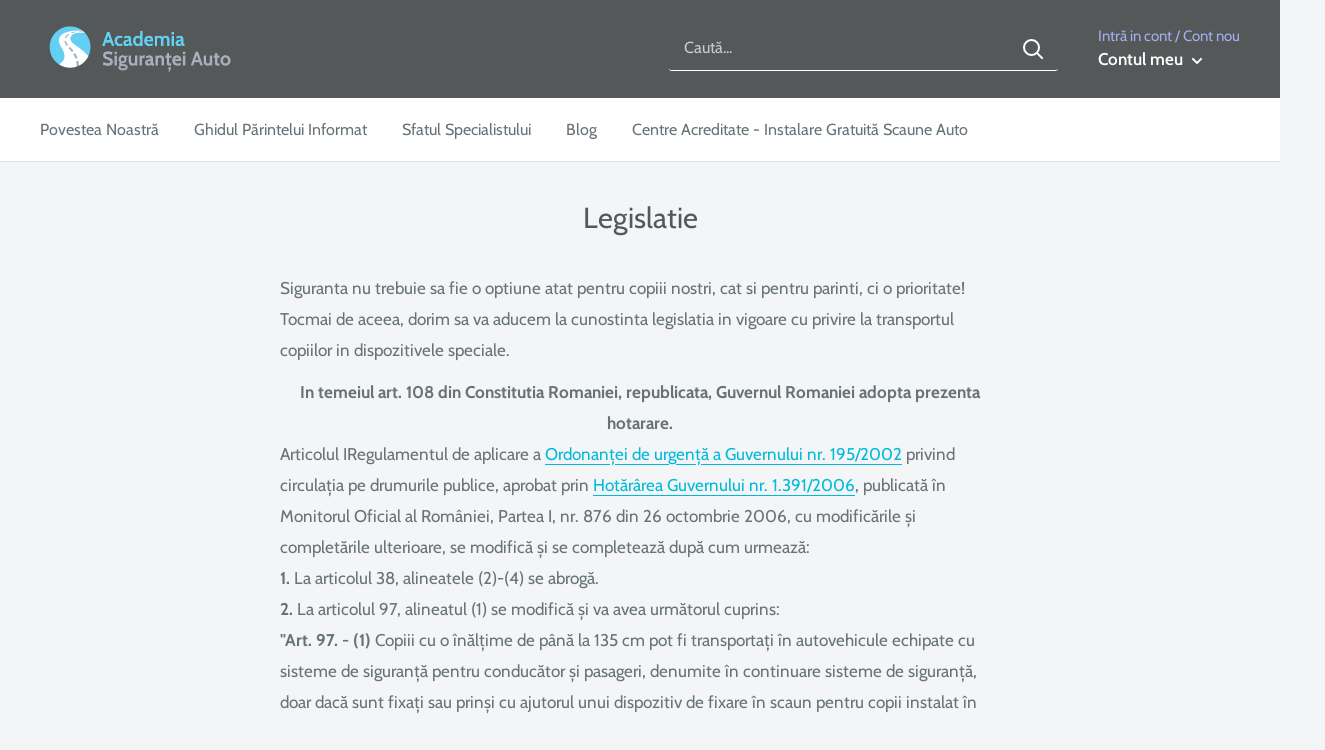

--- FILE ---
content_type: text/html; charset=utf-8
request_url: https://academia-sigurantei-auto.ro/pages/legislatie
body_size: 21272
content:
<!doctype html>

<html class="no-js" lang="ro-RO">
  <head>
    <meta charset="utf-8">
    <meta name="viewport" content="width=device-width, initial-scale=1.0, height=device-height, minimum-scale=1.0, maximum-scale=5.0">
    <meta name="theme-color" content="#00badb"><title>Legislatie
</title><meta name="description" content="Siguranta nu trebuie sa fie o optiune atat pentru copiii nostri, cat si pentru parinti, ci o prioritate! Tocmai de aceea, dorim sa va aducem la cunostinta legislatia in vigoare cu privire la transportul copiilor in dispozitivele speciale. In temeiul art. 108 din Constitutia Romaniei, republicata, Guvernul Romaniei adop"><link rel="canonical" href="https://academia-sigurantei-auto.ro/pages/legislatie"><link rel="shortcut icon" href="//academia-sigurantei-auto.ro/cdn/shop/files/favicon-32x32_96x96.png?v=1614396213" type="image/png"><link rel="preload" as="style" href="//academia-sigurantei-auto.ro/cdn/shop/t/2/assets/theme.css?v=91985093429878419161611757785">
    <link rel="preload" as="script" href="//academia-sigurantei-auto.ro/cdn/shop/t/2/assets/theme.min.js?v=164977014983380440891642699132">
    <link rel="preconnect" href="https://cdn.shopify.com">
    <link rel="preconnect" href="https://fonts.shopifycdn.com">
    <link rel="dns-prefetch" href="https://productreviews.shopifycdn.com">
    <link rel="dns-prefetch" href="https://ajax.googleapis.com">
    <link rel="dns-prefetch" href="https://maps.googleapis.com">
    <link rel="dns-prefetch" href="https://maps.gstatic.com">

    <meta property="og:type" content="website">
  <meta property="og:title" content="Legislatie"><meta property="og:description" content="Siguranta nu trebuie sa fie o optiune atat pentru copiii nostri, cat si pentru parinti, ci o prioritate! Tocmai de aceea, dorim sa va aducem la cunostinta legislatia in vigoare cu privire la transportul copiilor in dispozitivele speciale. In temeiul art. 108 din Constitutia Romaniei, republicata, Guvernul Romaniei adop"><meta property="og:url" content="https://academia-sigurantei-auto.ro/pages/legislatie">
<meta property="og:site_name" content="academia-sigurantei-auto"><meta name="twitter:card" content="summary"><meta name="twitter:title" content="Legislatie">
  <meta name="twitter:description" content="Siguranta nu trebuie sa fie o optiune atat pentru copiii nostri, cat si pentru parinti, ci o prioritate! Tocmai de aceea, dorim sa va aducem la cunostinta legislatia in vigoare cu privire la transportul copiilor in dispozitivele speciale. In temeiul art. 108 din Constitutia Romaniei, republicata, Guvernul Romaniei adop">
    <link rel="preload" href="//academia-sigurantei-auto.ro/cdn/fonts/cabin/cabin_n4.cefc6494a78f87584a6f312fea532919154f66fe.woff2" as="font" type="font/woff2" crossorigin>
<link rel="preload" href="//academia-sigurantei-auto.ro/cdn/fonts/cabin/cabin_n4.cefc6494a78f87584a6f312fea532919154f66fe.woff2" as="font" type="font/woff2" crossorigin>

<style>
  @font-face {
  font-family: Cabin;
  font-weight: 400;
  font-style: normal;
  font-display: swap;
  src: url("//academia-sigurantei-auto.ro/cdn/fonts/cabin/cabin_n4.cefc6494a78f87584a6f312fea532919154f66fe.woff2") format("woff2"),
       url("//academia-sigurantei-auto.ro/cdn/fonts/cabin/cabin_n4.8c16611b00f59d27f4b27ce4328dfe514ce77517.woff") format("woff");
}

  @font-face {
  font-family: Cabin;
  font-weight: 400;
  font-style: normal;
  font-display: swap;
  src: url("//academia-sigurantei-auto.ro/cdn/fonts/cabin/cabin_n4.cefc6494a78f87584a6f312fea532919154f66fe.woff2") format("woff2"),
       url("//academia-sigurantei-auto.ro/cdn/fonts/cabin/cabin_n4.8c16611b00f59d27f4b27ce4328dfe514ce77517.woff") format("woff");
}

@font-face {
  font-family: Cabin;
  font-weight: 600;
  font-style: normal;
  font-display: swap;
  src: url("//academia-sigurantei-auto.ro/cdn/fonts/cabin/cabin_n6.c6b1e64927bbec1c65aab7077888fb033480c4f7.woff2") format("woff2"),
       url("//academia-sigurantei-auto.ro/cdn/fonts/cabin/cabin_n6.6c2e65d54c893ad9f1390da3b810b8e6cf976a4f.woff") format("woff");
}

@font-face {
  font-family: Cabin;
  font-weight: 400;
  font-style: italic;
  font-display: swap;
  src: url("//academia-sigurantei-auto.ro/cdn/fonts/cabin/cabin_i4.d89c1b32b09ecbc46c12781fcf7b2085f17c0be9.woff2") format("woff2"),
       url("//academia-sigurantei-auto.ro/cdn/fonts/cabin/cabin_i4.0a521b11d0b69adfc41e22a263eec7c02aecfe99.woff") format("woff");
}


  @font-face {
  font-family: Cabin;
  font-weight: 700;
  font-style: normal;
  font-display: swap;
  src: url("//academia-sigurantei-auto.ro/cdn/fonts/cabin/cabin_n7.255204a342bfdbc9ae2017bd4e6a90f8dbb2f561.woff2") format("woff2"),
       url("//academia-sigurantei-auto.ro/cdn/fonts/cabin/cabin_n7.e2afa22a0d0f4b64da3569c990897429d40ff5c0.woff") format("woff");
}

  @font-face {
  font-family: Cabin;
  font-weight: 400;
  font-style: italic;
  font-display: swap;
  src: url("//academia-sigurantei-auto.ro/cdn/fonts/cabin/cabin_i4.d89c1b32b09ecbc46c12781fcf7b2085f17c0be9.woff2") format("woff2"),
       url("//academia-sigurantei-auto.ro/cdn/fonts/cabin/cabin_i4.0a521b11d0b69adfc41e22a263eec7c02aecfe99.woff") format("woff");
}

  @font-face {
  font-family: Cabin;
  font-weight: 700;
  font-style: italic;
  font-display: swap;
  src: url("//academia-sigurantei-auto.ro/cdn/fonts/cabin/cabin_i7.ef2404c08a493e7ccbc92d8c39adf683f40e1fb5.woff2") format("woff2"),
       url("//academia-sigurantei-auto.ro/cdn/fonts/cabin/cabin_i7.480421791818000fc8a5d4134822321b5d7964f8.woff") format("woff");
}


  :root {
    --default-text-font-size : 15px;
    --base-text-font-size    : 16px;
    --heading-font-family    : Cabin, sans-serif;
    --heading-font-weight    : 400;
    --heading-font-style     : normal;
    --text-font-family       : Cabin, sans-serif;
    --text-font-weight       : 400;
    --text-font-style        : normal;
    --text-font-bolder-weight: 600;
    --text-link-decoration   : underline;

    --text-color               : #677279;
    --text-color-rgb           : 103, 114, 121;
    --heading-color            : #545859;
    --border-color             : #e1e3e4;
    --border-color-rgb         : 225, 227, 228;
    --form-border-color        : #d4d6d8;
    --accent-color             : #00badb;
    --accent-color-rgb         : 0, 186, 219;
    --link-color               : #00badb;
    --link-color-hover         : #00798e;
    --background               : #f3f5f6;
    --secondary-background     : #ffffff;
    --secondary-background-rgb : 255, 255, 255;
    --accent-background        : rgba(0, 186, 219, 0.08);

    --input-background: #ffffff;

    --error-color       : #ff0000;
    --error-background  : rgba(255, 0, 0, 0.07);
    --success-color     : #00aa00;
    --success-background: rgba(0, 170, 0, 0.11);

    --primary-button-background      : #545859;
    --primary-button-background-rgb  : 84, 88, 89;
    --primary-button-text-color      : #ffffff;
    --secondary-button-background    : #545859;
    --secondary-button-background-rgb: 84, 88, 89;
    --secondary-button-text-color    : #ffffff;

    --header-background      : #545859;
    --header-text-color      : #ffffff;
    --header-light-text-color: #a3afef;
    --header-border-color    : rgba(163, 175, 239, 0.3);
    --header-accent-color    : #00badb;

    --footer-background-color:    #f3f5f6;
    --footer-heading-text-color:  #545859;
    --footer-body-text-color:     #677279;
    --footer-body-text-color-rgb: 103, 114, 121;
    --footer-accent-color:        #545859;
    --footer-accent-color-rgb:    84, 88, 89;
    --footer-border:              1px solid var(--border-color);
    
    --flickity-arrow-color: #abb1b4;--product-on-sale-accent           : #ee0000;
    --product-on-sale-accent-rgb       : 238, 0, 0;
    --product-on-sale-color            : #ffffff;
    --product-in-stock-color           : #008a00;
    --product-low-stock-color          : #ee0000;
    --product-sold-out-color           : #8a9297;
    --product-custom-label-1-background: #008a00;
    --product-custom-label-1-color     : #ffffff;
    --product-custom-label-2-background: #00a500;
    --product-custom-label-2-color     : #ffffff;
    --product-review-star-color        : #ffbd00;

    --mobile-container-gutter : 20px;
    --desktop-container-gutter: 40px;
  }
</style>

<script>
  // IE11 does not have support for CSS variables, so we have to polyfill them
  if (!(((window || {}).CSS || {}).supports && window.CSS.supports('(--a: 0)'))) {
    const script = document.createElement('script');
    script.type = 'text/javascript';
    script.src = 'https://cdn.jsdelivr.net/npm/css-vars-ponyfill@2';
    script.onload = function() {
      cssVars({});
    };

    document.getElementsByTagName('head')[0].appendChild(script);
  }
</script>


    <script>window.performance && window.performance.mark && window.performance.mark('shopify.content_for_header.start');</script><meta id="shopify-digital-wallet" name="shopify-digital-wallet" content="/52900102298/digital_wallets/dialog">
<script async="async" src="/checkouts/internal/preloads.js?locale=ro-RO"></script>
<script id="shopify-features" type="application/json">{"accessToken":"6971376bc1356d84881592d1b712bcca","betas":["rich-media-storefront-analytics"],"domain":"academia-sigurantei-auto.ro","predictiveSearch":true,"shopId":52900102298,"locale":"ro"}</script>
<script>var Shopify = Shopify || {};
Shopify.shop = "academia-sigurantei-auto.myshopify.com";
Shopify.locale = "ro-RO";
Shopify.currency = {"active":"RON","rate":"1.0"};
Shopify.country = "RO";
Shopify.theme = {"name":"Warehouse","id":118445342874,"schema_name":"Warehouse","schema_version":"1.16.1","theme_store_id":871,"role":"main"};
Shopify.theme.handle = "null";
Shopify.theme.style = {"id":null,"handle":null};
Shopify.cdnHost = "academia-sigurantei-auto.ro/cdn";
Shopify.routes = Shopify.routes || {};
Shopify.routes.root = "/";</script>
<script type="module">!function(o){(o.Shopify=o.Shopify||{}).modules=!0}(window);</script>
<script>!function(o){function n(){var o=[];function n(){o.push(Array.prototype.slice.apply(arguments))}return n.q=o,n}var t=o.Shopify=o.Shopify||{};t.loadFeatures=n(),t.autoloadFeatures=n()}(window);</script>
<script id="shop-js-analytics" type="application/json">{"pageType":"page"}</script>
<script defer="defer" async type="module" src="//academia-sigurantei-auto.ro/cdn/shopifycloud/shop-js/modules/v2/client.init-shop-cart-sync_B_1M6nXz.ro-RO.esm.js"></script>
<script defer="defer" async type="module" src="//academia-sigurantei-auto.ro/cdn/shopifycloud/shop-js/modules/v2/chunk.common_BGCVY80p.esm.js"></script>
<script type="module">
  await import("//academia-sigurantei-auto.ro/cdn/shopifycloud/shop-js/modules/v2/client.init-shop-cart-sync_B_1M6nXz.ro-RO.esm.js");
await import("//academia-sigurantei-auto.ro/cdn/shopifycloud/shop-js/modules/v2/chunk.common_BGCVY80p.esm.js");

  window.Shopify.SignInWithShop?.initShopCartSync?.({"fedCMEnabled":true,"windoidEnabled":true});

</script>
<script id="__st">var __st={"a":52900102298,"offset":7200,"reqid":"e7aca94c-7ff2-4822-8e16-a22da1dac718-1768787585","pageurl":"academia-sigurantei-auto.ro\/pages\/legislatie","s":"pages-72727298202","u":"1c87d75b6b40","p":"page","rtyp":"page","rid":72727298202};</script>
<script>window.ShopifyPaypalV4VisibilityTracking = true;</script>
<script id="captcha-bootstrap">!function(){'use strict';const t='contact',e='account',n='new_comment',o=[[t,t],['blogs',n],['comments',n],[t,'customer']],c=[[e,'customer_login'],[e,'guest_login'],[e,'recover_customer_password'],[e,'create_customer']],r=t=>t.map((([t,e])=>`form[action*='/${t}']:not([data-nocaptcha='true']) input[name='form_type'][value='${e}']`)).join(','),a=t=>()=>t?[...document.querySelectorAll(t)].map((t=>t.form)):[];function s(){const t=[...o],e=r(t);return a(e)}const i='password',u='form_key',d=['recaptcha-v3-token','g-recaptcha-response','h-captcha-response',i],f=()=>{try{return window.sessionStorage}catch{return}},m='__shopify_v',_=t=>t.elements[u];function p(t,e,n=!1){try{const o=window.sessionStorage,c=JSON.parse(o.getItem(e)),{data:r}=function(t){const{data:e,action:n}=t;return t[m]||n?{data:e,action:n}:{data:t,action:n}}(c);for(const[e,n]of Object.entries(r))t.elements[e]&&(t.elements[e].value=n);n&&o.removeItem(e)}catch(o){console.error('form repopulation failed',{error:o})}}const l='form_type',E='cptcha';function T(t){t.dataset[E]=!0}const w=window,h=w.document,L='Shopify',v='ce_forms',y='captcha';let A=!1;((t,e)=>{const n=(g='f06e6c50-85a8-45c8-87d0-21a2b65856fe',I='https://cdn.shopify.com/shopifycloud/storefront-forms-hcaptcha/ce_storefront_forms_captcha_hcaptcha.v1.5.2.iife.js',D={infoText:'Protejat prin hCaptcha',privacyText:'Confidențialitate',termsText:'Condiții'},(t,e,n)=>{const o=w[L][v],c=o.bindForm;if(c)return c(t,g,e,D).then(n);var r;o.q.push([[t,g,e,D],n]),r=I,A||(h.body.append(Object.assign(h.createElement('script'),{id:'captcha-provider',async:!0,src:r})),A=!0)});var g,I,D;w[L]=w[L]||{},w[L][v]=w[L][v]||{},w[L][v].q=[],w[L][y]=w[L][y]||{},w[L][y].protect=function(t,e){n(t,void 0,e),T(t)},Object.freeze(w[L][y]),function(t,e,n,w,h,L){const[v,y,A,g]=function(t,e,n){const i=e?o:[],u=t?c:[],d=[...i,...u],f=r(d),m=r(i),_=r(d.filter((([t,e])=>n.includes(e))));return[a(f),a(m),a(_),s()]}(w,h,L),I=t=>{const e=t.target;return e instanceof HTMLFormElement?e:e&&e.form},D=t=>v().includes(t);t.addEventListener('submit',(t=>{const e=I(t);if(!e)return;const n=D(e)&&!e.dataset.hcaptchaBound&&!e.dataset.recaptchaBound,o=_(e),c=g().includes(e)&&(!o||!o.value);(n||c)&&t.preventDefault(),c&&!n&&(function(t){try{if(!f())return;!function(t){const e=f();if(!e)return;const n=_(t);if(!n)return;const o=n.value;o&&e.removeItem(o)}(t);const e=Array.from(Array(32),(()=>Math.random().toString(36)[2])).join('');!function(t,e){_(t)||t.append(Object.assign(document.createElement('input'),{type:'hidden',name:u})),t.elements[u].value=e}(t,e),function(t,e){const n=f();if(!n)return;const o=[...t.querySelectorAll(`input[type='${i}']`)].map((({name:t})=>t)),c=[...d,...o],r={};for(const[a,s]of new FormData(t).entries())c.includes(a)||(r[a]=s);n.setItem(e,JSON.stringify({[m]:1,action:t.action,data:r}))}(t,e)}catch(e){console.error('failed to persist form',e)}}(e),e.submit())}));const S=(t,e)=>{t&&!t.dataset[E]&&(n(t,e.some((e=>e===t))),T(t))};for(const o of['focusin','change'])t.addEventListener(o,(t=>{const e=I(t);D(e)&&S(e,y())}));const B=e.get('form_key'),M=e.get(l),P=B&&M;t.addEventListener('DOMContentLoaded',(()=>{const t=y();if(P)for(const e of t)e.elements[l].value===M&&p(e,B);[...new Set([...A(),...v().filter((t=>'true'===t.dataset.shopifyCaptcha))])].forEach((e=>S(e,t)))}))}(h,new URLSearchParams(w.location.search),n,t,e,['guest_login'])})(!0,!0)}();</script>
<script integrity="sha256-4kQ18oKyAcykRKYeNunJcIwy7WH5gtpwJnB7kiuLZ1E=" data-source-attribution="shopify.loadfeatures" defer="defer" src="//academia-sigurantei-auto.ro/cdn/shopifycloud/storefront/assets/storefront/load_feature-a0a9edcb.js" crossorigin="anonymous"></script>
<script data-source-attribution="shopify.dynamic_checkout.dynamic.init">var Shopify=Shopify||{};Shopify.PaymentButton=Shopify.PaymentButton||{isStorefrontPortableWallets:!0,init:function(){window.Shopify.PaymentButton.init=function(){};var t=document.createElement("script");t.src="https://academia-sigurantei-auto.ro/cdn/shopifycloud/portable-wallets/latest/portable-wallets.ro.js",t.type="module",document.head.appendChild(t)}};
</script>
<script data-source-attribution="shopify.dynamic_checkout.buyer_consent">
  function portableWalletsHideBuyerConsent(e){var t=document.getElementById("shopify-buyer-consent"),n=document.getElementById("shopify-subscription-policy-button");t&&n&&(t.classList.add("hidden"),t.setAttribute("aria-hidden","true"),n.removeEventListener("click",e))}function portableWalletsShowBuyerConsent(e){var t=document.getElementById("shopify-buyer-consent"),n=document.getElementById("shopify-subscription-policy-button");t&&n&&(t.classList.remove("hidden"),t.removeAttribute("aria-hidden"),n.addEventListener("click",e))}window.Shopify?.PaymentButton&&(window.Shopify.PaymentButton.hideBuyerConsent=portableWalletsHideBuyerConsent,window.Shopify.PaymentButton.showBuyerConsent=portableWalletsShowBuyerConsent);
</script>
<script data-source-attribution="shopify.dynamic_checkout.cart.bootstrap">document.addEventListener("DOMContentLoaded",(function(){function t(){return document.querySelector("shopify-accelerated-checkout-cart, shopify-accelerated-checkout")}if(t())Shopify.PaymentButton.init();else{new MutationObserver((function(e,n){t()&&(Shopify.PaymentButton.init(),n.disconnect())})).observe(document.body,{childList:!0,subtree:!0})}}));
</script>

<script>window.performance && window.performance.mark && window.performance.mark('shopify.content_for_header.end');</script>

    <link rel="stylesheet" href="//academia-sigurantei-auto.ro/cdn/shop/t/2/assets/theme.css?v=91985093429878419161611757785">

    


  <script type="application/ld+json">
  {
    "@context": "http://schema.org",
    "@type": "BreadcrumbList",
  "itemListElement": [{
      "@type": "ListItem",
      "position": 1,
      "name": "Home",
      "item": "https://academia-sigurantei-auto.ro"
    },{
          "@type": "ListItem",
          "position": 2,
          "name": "Legislatie",
          "item": "https://academia-sigurantei-auto.ro/pages/legislatie"
        }]
  }
  </script>


    <script>
      // This allows to expose several variables to the global scope, to be used in scripts
      window.theme = {
        pageType: "page",
        cartCount: 0,
        moneyFormat: "{{amount_with_comma_separator}} lei",
        moneyWithCurrencyFormat: "{{amount_with_comma_separator}} lei RON",
        showDiscount: true,
        discountMode: "saving",
        searchMode: "product,article,page",
        searchUnavailableProducts: "hide",
        cartType: "drawer"
      };

      window.routes = {
        rootUrl: "\/",
        rootUrlWithoutSlash: '',
        cartUrl: "\/cart",
        cartAddUrl: "\/cart\/add",
        cartChangeUrl: "\/cart\/change",
        searchUrl: "\/search",
        productRecommendationsUrl: "\/recommendations\/products"
      };

      window.languages = {
        productRegularPrice: "Translation missing: ro-RO.product.general.regular_price",
        productSalePrice: "Translation missing: ro-RO.product.general.sale_price",
        collectionOnSaleLabel: "Economisește {{savings}}",
        productFormUnavailable: "Indisponibil",
        productFormAddToCart: "Adaugă in coș",
        productFormSoldOut: "Epuizat",
        productAdded: "Translation missing: ro-RO.product.form.added",
        productAddedShort: "Translation missing: ro-RO.product.form.added_short",
        shippingEstimatorNoResults: "Pentru adresa ta nu a fost găsită nici o variantă de livrare.",
        shippingEstimatorOneResult: "Există o singură cotație de livrare pentru adresa ta:",
        shippingEstimatorMultipleResults: "Există {{count}} cotații de livrare pentru adresa ta:",
        shippingEstimatorErrors: "Există erori:"
      };

      window.lazySizesConfig = {
        loadHidden: false,
        hFac: 0.8,
        expFactor: 3,
        customMedia: {
          '--phone': '(max-width: 640px)',
          '--tablet': '(min-width: 641px) and (max-width: 1023px)',
          '--lap': '(min-width: 1024px)'
        }
      };

      document.documentElement.className = document.documentElement.className.replace('no-js', 'js');
    </script><script src="//academia-sigurantei-auto.ro/cdn/shop/t/2/assets/theme.min.js?v=164977014983380440891642699132" defer></script>
    <script src="//academia-sigurantei-auto.ro/cdn/shop/t/2/assets/custom.js?v=90373254691674712701611652943" defer></script><script>
        (function () {
          window.onpageshow = function() {
            // We force re-freshing the cart content onpageshow, as most browsers will serve a cache copy when hitting the
            // back button, which cause staled data
            document.documentElement.dispatchEvent(new CustomEvent('cart:refresh', {
              bubbles: true,
              detail: {scrollToTop: false}
            }));
          };
        })();
      </script><link href="https://monorail-edge.shopifysvc.com" rel="dns-prefetch">
<script>(function(){if ("sendBeacon" in navigator && "performance" in window) {try {var session_token_from_headers = performance.getEntriesByType('navigation')[0].serverTiming.find(x => x.name == '_s').description;} catch {var session_token_from_headers = undefined;}var session_cookie_matches = document.cookie.match(/_shopify_s=([^;]*)/);var session_token_from_cookie = session_cookie_matches && session_cookie_matches.length === 2 ? session_cookie_matches[1] : "";var session_token = session_token_from_headers || session_token_from_cookie || "";function handle_abandonment_event(e) {var entries = performance.getEntries().filter(function(entry) {return /monorail-edge.shopifysvc.com/.test(entry.name);});if (!window.abandonment_tracked && entries.length === 0) {window.abandonment_tracked = true;var currentMs = Date.now();var navigation_start = performance.timing.navigationStart;var payload = {shop_id: 52900102298,url: window.location.href,navigation_start,duration: currentMs - navigation_start,session_token,page_type: "page"};window.navigator.sendBeacon("https://monorail-edge.shopifysvc.com/v1/produce", JSON.stringify({schema_id: "online_store_buyer_site_abandonment/1.1",payload: payload,metadata: {event_created_at_ms: currentMs,event_sent_at_ms: currentMs}}));}}window.addEventListener('pagehide', handle_abandonment_event);}}());</script>
<script id="web-pixels-manager-setup">(function e(e,d,r,n,o){if(void 0===o&&(o={}),!Boolean(null===(a=null===(i=window.Shopify)||void 0===i?void 0:i.analytics)||void 0===a?void 0:a.replayQueue)){var i,a;window.Shopify=window.Shopify||{};var t=window.Shopify;t.analytics=t.analytics||{};var s=t.analytics;s.replayQueue=[],s.publish=function(e,d,r){return s.replayQueue.push([e,d,r]),!0};try{self.performance.mark("wpm:start")}catch(e){}var l=function(){var e={modern:/Edge?\/(1{2}[4-9]|1[2-9]\d|[2-9]\d{2}|\d{4,})\.\d+(\.\d+|)|Firefox\/(1{2}[4-9]|1[2-9]\d|[2-9]\d{2}|\d{4,})\.\d+(\.\d+|)|Chrom(ium|e)\/(9{2}|\d{3,})\.\d+(\.\d+|)|(Maci|X1{2}).+ Version\/(15\.\d+|(1[6-9]|[2-9]\d|\d{3,})\.\d+)([,.]\d+|)( \(\w+\)|)( Mobile\/\w+|) Safari\/|Chrome.+OPR\/(9{2}|\d{3,})\.\d+\.\d+|(CPU[ +]OS|iPhone[ +]OS|CPU[ +]iPhone|CPU IPhone OS|CPU iPad OS)[ +]+(15[._]\d+|(1[6-9]|[2-9]\d|\d{3,})[._]\d+)([._]\d+|)|Android:?[ /-](13[3-9]|1[4-9]\d|[2-9]\d{2}|\d{4,})(\.\d+|)(\.\d+|)|Android.+Firefox\/(13[5-9]|1[4-9]\d|[2-9]\d{2}|\d{4,})\.\d+(\.\d+|)|Android.+Chrom(ium|e)\/(13[3-9]|1[4-9]\d|[2-9]\d{2}|\d{4,})\.\d+(\.\d+|)|SamsungBrowser\/([2-9]\d|\d{3,})\.\d+/,legacy:/Edge?\/(1[6-9]|[2-9]\d|\d{3,})\.\d+(\.\d+|)|Firefox\/(5[4-9]|[6-9]\d|\d{3,})\.\d+(\.\d+|)|Chrom(ium|e)\/(5[1-9]|[6-9]\d|\d{3,})\.\d+(\.\d+|)([\d.]+$|.*Safari\/(?![\d.]+ Edge\/[\d.]+$))|(Maci|X1{2}).+ Version\/(10\.\d+|(1[1-9]|[2-9]\d|\d{3,})\.\d+)([,.]\d+|)( \(\w+\)|)( Mobile\/\w+|) Safari\/|Chrome.+OPR\/(3[89]|[4-9]\d|\d{3,})\.\d+\.\d+|(CPU[ +]OS|iPhone[ +]OS|CPU[ +]iPhone|CPU IPhone OS|CPU iPad OS)[ +]+(10[._]\d+|(1[1-9]|[2-9]\d|\d{3,})[._]\d+)([._]\d+|)|Android:?[ /-](13[3-9]|1[4-9]\d|[2-9]\d{2}|\d{4,})(\.\d+|)(\.\d+|)|Mobile Safari.+OPR\/([89]\d|\d{3,})\.\d+\.\d+|Android.+Firefox\/(13[5-9]|1[4-9]\d|[2-9]\d{2}|\d{4,})\.\d+(\.\d+|)|Android.+Chrom(ium|e)\/(13[3-9]|1[4-9]\d|[2-9]\d{2}|\d{4,})\.\d+(\.\d+|)|Android.+(UC? ?Browser|UCWEB|U3)[ /]?(15\.([5-9]|\d{2,})|(1[6-9]|[2-9]\d|\d{3,})\.\d+)\.\d+|SamsungBrowser\/(5\.\d+|([6-9]|\d{2,})\.\d+)|Android.+MQ{2}Browser\/(14(\.(9|\d{2,})|)|(1[5-9]|[2-9]\d|\d{3,})(\.\d+|))(\.\d+|)|K[Aa][Ii]OS\/(3\.\d+|([4-9]|\d{2,})\.\d+)(\.\d+|)/},d=e.modern,r=e.legacy,n=navigator.userAgent;return n.match(d)?"modern":n.match(r)?"legacy":"unknown"}(),u="modern"===l?"modern":"legacy",c=(null!=n?n:{modern:"",legacy:""})[u],f=function(e){return[e.baseUrl,"/wpm","/b",e.hashVersion,"modern"===e.buildTarget?"m":"l",".js"].join("")}({baseUrl:d,hashVersion:r,buildTarget:u}),m=function(e){var d=e.version,r=e.bundleTarget,n=e.surface,o=e.pageUrl,i=e.monorailEndpoint;return{emit:function(e){var a=e.status,t=e.errorMsg,s=(new Date).getTime(),l=JSON.stringify({metadata:{event_sent_at_ms:s},events:[{schema_id:"web_pixels_manager_load/3.1",payload:{version:d,bundle_target:r,page_url:o,status:a,surface:n,error_msg:t},metadata:{event_created_at_ms:s}}]});if(!i)return console&&console.warn&&console.warn("[Web Pixels Manager] No Monorail endpoint provided, skipping logging."),!1;try{return self.navigator.sendBeacon.bind(self.navigator)(i,l)}catch(e){}var u=new XMLHttpRequest;try{return u.open("POST",i,!0),u.setRequestHeader("Content-Type","text/plain"),u.send(l),!0}catch(e){return console&&console.warn&&console.warn("[Web Pixels Manager] Got an unhandled error while logging to Monorail."),!1}}}}({version:r,bundleTarget:l,surface:e.surface,pageUrl:self.location.href,monorailEndpoint:e.monorailEndpoint});try{o.browserTarget=l,function(e){var d=e.src,r=e.async,n=void 0===r||r,o=e.onload,i=e.onerror,a=e.sri,t=e.scriptDataAttributes,s=void 0===t?{}:t,l=document.createElement("script"),u=document.querySelector("head"),c=document.querySelector("body");if(l.async=n,l.src=d,a&&(l.integrity=a,l.crossOrigin="anonymous"),s)for(var f in s)if(Object.prototype.hasOwnProperty.call(s,f))try{l.dataset[f]=s[f]}catch(e){}if(o&&l.addEventListener("load",o),i&&l.addEventListener("error",i),u)u.appendChild(l);else{if(!c)throw new Error("Did not find a head or body element to append the script");c.appendChild(l)}}({src:f,async:!0,onload:function(){if(!function(){var e,d;return Boolean(null===(d=null===(e=window.Shopify)||void 0===e?void 0:e.analytics)||void 0===d?void 0:d.initialized)}()){var d=window.webPixelsManager.init(e)||void 0;if(d){var r=window.Shopify.analytics;r.replayQueue.forEach((function(e){var r=e[0],n=e[1],o=e[2];d.publishCustomEvent(r,n,o)})),r.replayQueue=[],r.publish=d.publishCustomEvent,r.visitor=d.visitor,r.initialized=!0}}},onerror:function(){return m.emit({status:"failed",errorMsg:"".concat(f," has failed to load")})},sri:function(e){var d=/^sha384-[A-Za-z0-9+/=]+$/;return"string"==typeof e&&d.test(e)}(c)?c:"",scriptDataAttributes:o}),m.emit({status:"loading"})}catch(e){m.emit({status:"failed",errorMsg:(null==e?void 0:e.message)||"Unknown error"})}}})({shopId: 52900102298,storefrontBaseUrl: "https://academia-sigurantei-auto.ro",extensionsBaseUrl: "https://extensions.shopifycdn.com/cdn/shopifycloud/web-pixels-manager",monorailEndpoint: "https://monorail-edge.shopifysvc.com/unstable/produce_batch",surface: "storefront-renderer",enabledBetaFlags: ["2dca8a86"],webPixelsConfigList: [{"id":"196903252","eventPayloadVersion":"v1","runtimeContext":"LAX","scriptVersion":"1","type":"CUSTOM","privacyPurposes":["ANALYTICS"],"name":"Google Analytics tag (migrated)"},{"id":"shopify-app-pixel","configuration":"{}","eventPayloadVersion":"v1","runtimeContext":"STRICT","scriptVersion":"0450","apiClientId":"shopify-pixel","type":"APP","privacyPurposes":["ANALYTICS","MARKETING"]},{"id":"shopify-custom-pixel","eventPayloadVersion":"v1","runtimeContext":"LAX","scriptVersion":"0450","apiClientId":"shopify-pixel","type":"CUSTOM","privacyPurposes":["ANALYTICS","MARKETING"]}],isMerchantRequest: false,initData: {"shop":{"name":"academia-sigurantei-auto","paymentSettings":{"currencyCode":"RON"},"myshopifyDomain":"academia-sigurantei-auto.myshopify.com","countryCode":"RO","storefrontUrl":"https:\/\/academia-sigurantei-auto.ro"},"customer":null,"cart":null,"checkout":null,"productVariants":[],"purchasingCompany":null},},"https://academia-sigurantei-auto.ro/cdn","fcfee988w5aeb613cpc8e4bc33m6693e112",{"modern":"","legacy":""},{"shopId":"52900102298","storefrontBaseUrl":"https:\/\/academia-sigurantei-auto.ro","extensionBaseUrl":"https:\/\/extensions.shopifycdn.com\/cdn\/shopifycloud\/web-pixels-manager","surface":"storefront-renderer","enabledBetaFlags":"[\"2dca8a86\"]","isMerchantRequest":"false","hashVersion":"fcfee988w5aeb613cpc8e4bc33m6693e112","publish":"custom","events":"[[\"page_viewed\",{}]]"});</script><script>
  window.ShopifyAnalytics = window.ShopifyAnalytics || {};
  window.ShopifyAnalytics.meta = window.ShopifyAnalytics.meta || {};
  window.ShopifyAnalytics.meta.currency = 'RON';
  var meta = {"page":{"pageType":"page","resourceType":"page","resourceId":72727298202,"requestId":"e7aca94c-7ff2-4822-8e16-a22da1dac718-1768787585"}};
  for (var attr in meta) {
    window.ShopifyAnalytics.meta[attr] = meta[attr];
  }
</script>
<script class="analytics">
  (function () {
    var customDocumentWrite = function(content) {
      var jquery = null;

      if (window.jQuery) {
        jquery = window.jQuery;
      } else if (window.Checkout && window.Checkout.$) {
        jquery = window.Checkout.$;
      }

      if (jquery) {
        jquery('body').append(content);
      }
    };

    var hasLoggedConversion = function(token) {
      if (token) {
        return document.cookie.indexOf('loggedConversion=' + token) !== -1;
      }
      return false;
    }

    var setCookieIfConversion = function(token) {
      if (token) {
        var twoMonthsFromNow = new Date(Date.now());
        twoMonthsFromNow.setMonth(twoMonthsFromNow.getMonth() + 2);

        document.cookie = 'loggedConversion=' + token + '; expires=' + twoMonthsFromNow;
      }
    }

    var trekkie = window.ShopifyAnalytics.lib = window.trekkie = window.trekkie || [];
    if (trekkie.integrations) {
      return;
    }
    trekkie.methods = [
      'identify',
      'page',
      'ready',
      'track',
      'trackForm',
      'trackLink'
    ];
    trekkie.factory = function(method) {
      return function() {
        var args = Array.prototype.slice.call(arguments);
        args.unshift(method);
        trekkie.push(args);
        return trekkie;
      };
    };
    for (var i = 0; i < trekkie.methods.length; i++) {
      var key = trekkie.methods[i];
      trekkie[key] = trekkie.factory(key);
    }
    trekkie.load = function(config) {
      trekkie.config = config || {};
      trekkie.config.initialDocumentCookie = document.cookie;
      var first = document.getElementsByTagName('script')[0];
      var script = document.createElement('script');
      script.type = 'text/javascript';
      script.onerror = function(e) {
        var scriptFallback = document.createElement('script');
        scriptFallback.type = 'text/javascript';
        scriptFallback.onerror = function(error) {
                var Monorail = {
      produce: function produce(monorailDomain, schemaId, payload) {
        var currentMs = new Date().getTime();
        var event = {
          schema_id: schemaId,
          payload: payload,
          metadata: {
            event_created_at_ms: currentMs,
            event_sent_at_ms: currentMs
          }
        };
        return Monorail.sendRequest("https://" + monorailDomain + "/v1/produce", JSON.stringify(event));
      },
      sendRequest: function sendRequest(endpointUrl, payload) {
        // Try the sendBeacon API
        if (window && window.navigator && typeof window.navigator.sendBeacon === 'function' && typeof window.Blob === 'function' && !Monorail.isIos12()) {
          var blobData = new window.Blob([payload], {
            type: 'text/plain'
          });

          if (window.navigator.sendBeacon(endpointUrl, blobData)) {
            return true;
          } // sendBeacon was not successful

        } // XHR beacon

        var xhr = new XMLHttpRequest();

        try {
          xhr.open('POST', endpointUrl);
          xhr.setRequestHeader('Content-Type', 'text/plain');
          xhr.send(payload);
        } catch (e) {
          console.log(e);
        }

        return false;
      },
      isIos12: function isIos12() {
        return window.navigator.userAgent.lastIndexOf('iPhone; CPU iPhone OS 12_') !== -1 || window.navigator.userAgent.lastIndexOf('iPad; CPU OS 12_') !== -1;
      }
    };
    Monorail.produce('monorail-edge.shopifysvc.com',
      'trekkie_storefront_load_errors/1.1',
      {shop_id: 52900102298,
      theme_id: 118445342874,
      app_name: "storefront",
      context_url: window.location.href,
      source_url: "//academia-sigurantei-auto.ro/cdn/s/trekkie.storefront.cd680fe47e6c39ca5d5df5f0a32d569bc48c0f27.min.js"});

        };
        scriptFallback.async = true;
        scriptFallback.src = '//academia-sigurantei-auto.ro/cdn/s/trekkie.storefront.cd680fe47e6c39ca5d5df5f0a32d569bc48c0f27.min.js';
        first.parentNode.insertBefore(scriptFallback, first);
      };
      script.async = true;
      script.src = '//academia-sigurantei-auto.ro/cdn/s/trekkie.storefront.cd680fe47e6c39ca5d5df5f0a32d569bc48c0f27.min.js';
      first.parentNode.insertBefore(script, first);
    };
    trekkie.load(
      {"Trekkie":{"appName":"storefront","development":false,"defaultAttributes":{"shopId":52900102298,"isMerchantRequest":null,"themeId":118445342874,"themeCityHash":"6707628679618075065","contentLanguage":"ro-RO","currency":"RON","eventMetadataId":"f965ad3c-bd4b-4900-ad87-20c3cdc131f2"},"isServerSideCookieWritingEnabled":true,"monorailRegion":"shop_domain","enabledBetaFlags":["65f19447"]},"Session Attribution":{},"S2S":{"facebookCapiEnabled":false,"source":"trekkie-storefront-renderer","apiClientId":580111}}
    );

    var loaded = false;
    trekkie.ready(function() {
      if (loaded) return;
      loaded = true;

      window.ShopifyAnalytics.lib = window.trekkie;

      var originalDocumentWrite = document.write;
      document.write = customDocumentWrite;
      try { window.ShopifyAnalytics.merchantGoogleAnalytics.call(this); } catch(error) {};
      document.write = originalDocumentWrite;

      window.ShopifyAnalytics.lib.page(null,{"pageType":"page","resourceType":"page","resourceId":72727298202,"requestId":"e7aca94c-7ff2-4822-8e16-a22da1dac718-1768787585","shopifyEmitted":true});

      var match = window.location.pathname.match(/checkouts\/(.+)\/(thank_you|post_purchase)/)
      var token = match? match[1]: undefined;
      if (!hasLoggedConversion(token)) {
        setCookieIfConversion(token);
        
      }
    });


        var eventsListenerScript = document.createElement('script');
        eventsListenerScript.async = true;
        eventsListenerScript.src = "//academia-sigurantei-auto.ro/cdn/shopifycloud/storefront/assets/shop_events_listener-3da45d37.js";
        document.getElementsByTagName('head')[0].appendChild(eventsListenerScript);

})();</script>
  <script>
  if (!window.ga || (window.ga && typeof window.ga !== 'function')) {
    window.ga = function ga() {
      (window.ga.q = window.ga.q || []).push(arguments);
      if (window.Shopify && window.Shopify.analytics && typeof window.Shopify.analytics.publish === 'function') {
        window.Shopify.analytics.publish("ga_stub_called", {}, {sendTo: "google_osp_migration"});
      }
      console.error("Shopify's Google Analytics stub called with:", Array.from(arguments), "\nSee https://help.shopify.com/manual/promoting-marketing/pixels/pixel-migration#google for more information.");
    };
    if (window.Shopify && window.Shopify.analytics && typeof window.Shopify.analytics.publish === 'function') {
      window.Shopify.analytics.publish("ga_stub_initialized", {}, {sendTo: "google_osp_migration"});
    }
  }
</script>
<script
  defer
  src="https://academia-sigurantei-auto.ro/cdn/shopifycloud/perf-kit/shopify-perf-kit-3.0.4.min.js"
  data-application="storefront-renderer"
  data-shop-id="52900102298"
  data-render-region="gcp-us-east1"
  data-page-type="page"
  data-theme-instance-id="118445342874"
  data-theme-name="Warehouse"
  data-theme-version="1.16.1"
  data-monorail-region="shop_domain"
  data-resource-timing-sampling-rate="10"
  data-shs="true"
  data-shs-beacon="true"
  data-shs-export-with-fetch="true"
  data-shs-logs-sample-rate="1"
  data-shs-beacon-endpoint="https://academia-sigurantei-auto.ro/api/collect"
></script>
</head>

  <body class="warehouse--v1 features--animate-zoom template-page " data-instant-intensity="viewport">
    <a href="#main" class="visually-hidden skip-to-content">Translation missing: ro-RO.general.accessibility.skip_to_content</a>
    <span class="loading-bar"></span>

    <div id="shopify-section-announcement-bar" class="shopify-section"></div>
<div id="shopify-section-popups" class="shopify-section"><div data-section-id="popups" data-section-type="popups"></div>

</div>
<div id="shopify-section-header" class="shopify-section shopify-section__header"><section data-section-id="header" data-section-type="header" data-section-settings='{
  "navigationLayout": "inline",
  "desktopOpenTrigger": "hover",
  "useStickyHeader": true
}'>
  <header class="header header--inline " role="banner">
    <div class="container">
      <div class="header__inner"><nav class="header__mobile-nav hidden-lap-and-up">
            <button class="header__mobile-nav-toggle icon-state touch-area" data-action="toggle-menu" aria-expanded="false" aria-haspopup="true" aria-controls="mobile-menu" aria-label="Deschide menu">
              <span class="icon-state__primary"><svg focusable="false" class="icon icon--hamburger-mobile" viewBox="0 0 20 16" role="presentation">
      <path d="M0 14h20v2H0v-2zM0 0h20v2H0V0zm0 7h20v2H0V7z" fill="currentColor" fill-rule="evenodd"></path>
    </svg></span>
              <span class="icon-state__secondary"><svg focusable="false" class="icon icon--close" viewBox="0 0 19 19" role="presentation">
      <path d="M9.1923882 8.39339828l7.7781745-7.7781746 1.4142136 1.41421357-7.7781746 7.77817459 7.7781746 7.77817456L16.9705627 19l-7.7781745-7.7781746L1.41421356 19 0 17.5857864l7.7781746-7.77817456L0 2.02943725 1.41421356.61522369 9.1923882 8.39339828z" fill="currentColor" fill-rule="evenodd"></path>
    </svg></span>
            </button><div id="mobile-menu" class="mobile-menu" aria-hidden="true"><svg focusable="false" class="icon icon--nav-triangle-borderless" viewBox="0 0 20 9" role="presentation">
      <path d="M.47108938 9c.2694725-.26871321.57077721-.56867841.90388257-.89986354C3.12384116 6.36134886 5.74788116 3.76338565 9.2467995.30653888c.4145057-.4095171 1.0844277-.40860098 1.4977971.00205122L19.4935156 9H.47108938z" fill="#ffffff"></path>
    </svg><div class="mobile-menu__inner">
    <div class="mobile-menu__panel">
      <div class="mobile-menu__section">
        <ul class="mobile-menu__nav" data-type="menu" role="list"><li class="mobile-menu__nav-item"><a href="/pages/povestea-noastra" class="mobile-menu__nav-link" data-type="menuitem">Povestea Noastră</a></li><li class="mobile-menu__nav-item"><a href="/pages/ghidul-parintelui-informat" class="mobile-menu__nav-link" data-type="menuitem">Ghidul Părintelui Informat</a></li><li class="mobile-menu__nav-item"><a href="/blogs/sfatul-specialistului" class="mobile-menu__nav-link" data-type="menuitem">Sfatul Specialistului</a></li><li class="mobile-menu__nav-item"><a href="/blogs/news" class="mobile-menu__nav-link" data-type="menuitem">Blog</a></li><li class="mobile-menu__nav-item"><a href="https://academia-sigurantei-auto.ro/pages/centru-acreditat-instalare-scaune-auto" class="mobile-menu__nav-link" data-type="menuitem">Centre Acreditate - Instalare Gratuită Scaune Auto</a></li></ul>
      </div><div class="mobile-menu__section mobile-menu__section--loose">
          <p class="mobile-menu__section-title heading h5">Ai nevoie de ajutor?</p><div class="mobile-menu__help-wrapper"><svg focusable="false" class="icon icon--bi-phone" viewBox="0 0 24 24" role="presentation">
      <g stroke-width="2" fill="none" fill-rule="evenodd" stroke-linecap="square">
        <path d="M17 15l-3 3-8-8 3-3-5-5-3 3c0 9.941 8.059 18 18 18l3-3-5-5z" stroke="#545859"></path>
        <path d="M14 1c4.971 0 9 4.029 9 9m-9-5c2.761 0 5 2.239 5 5" stroke="#00badb"></path>
      </g>
    </svg><span>Sună-ne: 0758 117 632</span>
            </div><div class="mobile-menu__help-wrapper"><svg focusable="false" class="icon icon--bi-email" viewBox="0 0 22 22" role="presentation">
      <g fill="none" fill-rule="evenodd">
        <path stroke="#00badb" d="M.916667 10.08333367l3.66666667-2.65833334v4.65849997zm20.1666667 0L17.416667 7.42500033v4.65849997z"></path>
        <path stroke="#545859" stroke-width="2" d="M4.58333367 7.42500033L.916667 10.08333367V21.0833337h20.1666667V10.08333367L17.416667 7.42500033"></path>
        <path stroke="#545859" stroke-width="2" d="M4.58333367 12.1000003V.916667H17.416667v11.1833333m-16.5-2.01666663L21.0833337 21.0833337m0-11.00000003L11.0000003 15.5833337"></path>
        <path d="M8.25000033 5.50000033h5.49999997M8.25000033 9.166667h5.49999997" stroke="#00badb" stroke-width="2" stroke-linecap="square"></path>
      </g>
    </svg><a href="mailto:contact@academia-sigurantei-auto.ro">contact@academia-sigurantei-auto.ro</a>
            </div></div></div></div>
</div></nav><div class="header__logo"><a href="/" class="header__logo-link"><img class="header__logo-image"
                   style="max-width: 200px"
                   width="400"
                   height="115"
                   src="//academia-sigurantei-auto.ro/cdn/shop/files/Logo-Academia-Sigurantei-Auto-14ian_cu-fundal_200x@2x.png?v=1614396194"
                   alt="academia-sigurantei-auto"></a></div><div class="header__search-bar-wrapper ">
          <form action="/search" method="get" role="search" class="search-bar"><div class="search-bar__top-wrapper">
              <div class="search-bar__top">
                <input type="hidden" name="type" value="product">
                <input type="hidden" name="options[prefix]" value="last">
                <input type="hidden" name="options[unavailable_products]" value="hide">

                <div class="search-bar__input-wrapper">
                  <input class="search-bar__input" type="text" name="q" autocomplete="off" autocorrect="off" aria-label="Caută..." placeholder="Caută...">
                  <button type="button" class="search-bar__input-clear hidden-lap-and-up" data-action="clear-input">
                    <span class="visually-hidden">Translation missing: ro-RO.header.search.clear</span>
                    <svg focusable="false" class="icon icon--close" viewBox="0 0 19 19" role="presentation">
      <path d="M9.1923882 8.39339828l7.7781745-7.7781746 1.4142136 1.41421357-7.7781746 7.77817459 7.7781746 7.77817456L16.9705627 19l-7.7781745-7.7781746L1.41421356 19 0 17.5857864l7.7781746-7.77817456L0 2.02943725 1.41421356.61522369 9.1923882 8.39339828z" fill="currentColor" fill-rule="evenodd"></path>
    </svg>
                  </button>
                </div><button type="submit" class="search-bar__submit" aria-label="Caută"><svg focusable="false" class="icon icon--search" viewBox="0 0 21 21" role="presentation">
      <g stroke-width="2" stroke="currentColor" fill="none" fill-rule="evenodd">
        <path d="M19 19l-5-5" stroke-linecap="square"></path>
        <circle cx="8.5" cy="8.5" r="7.5"></circle>
      </g>
    </svg><svg focusable="false" class="icon icon--search-loader" viewBox="0 0 64 64" role="presentation">
      <path opacity=".4" d="M23.8589104 1.05290547C40.92335108-3.43614731 58.45816642 6.79494359 62.94709453 23.8589104c4.48905278 17.06444068-5.74156424 34.59913135-22.80600493 39.08818413S5.54195825 57.2055303 1.05290547 40.1410896C-3.43602265 23.0771228 6.7944697 5.54195825 23.8589104 1.05290547zM38.6146353 57.1445143c13.8647142-3.64731754 22.17719655-17.89443541 18.529879-31.75914961-3.64743965-13.86517841-17.8944354-22.17719655-31.7591496-18.529879S3.20804604 24.7494569 6.8554857 38.6146353c3.64731753 13.8647142 17.8944354 22.17719655 31.7591496 18.529879z"></path>
      <path d="M1.05290547 40.1410896l5.80258022-1.5264543c3.64731754 13.8647142 17.89443541 22.17719655 31.75914961 18.529879l1.5264543 5.80258023C23.07664892 67.43614731 5.54195825 57.2055303 1.05290547 40.1410896z"></path>
    </svg></button>
              </div>

              <button type="button" class="search-bar__close-button hidden-tablet-and-up" data-action="unfix-search">
                <span class="search-bar__close-text">Închide</span>
              </button>
            </div>

            <div class="search-bar__inner">
              <div class="search-bar__inner-animation">
                <div class="search-bar__results" aria-hidden="true">
                  <div class="skeleton-container"><div class="search-bar__result-item search-bar__result-item--skeleton">
                        <div class="search-bar__image-container">
                          <div class="aspect-ratio aspect-ratio--square">
                            <div class="skeleton-image"></div>
                          </div>
                        </div>

                        <div class="search-bar__item-info">
                          <div class="skeleton-paragraph">
                            <div class="skeleton-text"></div>
                            <div class="skeleton-text"></div>
                          </div>
                        </div>
                      </div><div class="search-bar__result-item search-bar__result-item--skeleton">
                        <div class="search-bar__image-container">
                          <div class="aspect-ratio aspect-ratio--square">
                            <div class="skeleton-image"></div>
                          </div>
                        </div>

                        <div class="search-bar__item-info">
                          <div class="skeleton-paragraph">
                            <div class="skeleton-text"></div>
                            <div class="skeleton-text"></div>
                          </div>
                        </div>
                      </div><div class="search-bar__result-item search-bar__result-item--skeleton">
                        <div class="search-bar__image-container">
                          <div class="aspect-ratio aspect-ratio--square">
                            <div class="skeleton-image"></div>
                          </div>
                        </div>

                        <div class="search-bar__item-info">
                          <div class="skeleton-paragraph">
                            <div class="skeleton-text"></div>
                            <div class="skeleton-text"></div>
                          </div>
                        </div>
                      </div></div>

                  <div class="search-bar__results-inner"></div>
                </div></div>
            </div>
          </form>
        </div><div class="header__action-list"><div class="header__action-item hidden-tablet-and-up">
              <a class="header__action-item-link" href="/search" data-action="toggle-search" aria-expanded="false" aria-label="Căutare"><svg focusable="false" class="icon icon--search" viewBox="0 0 21 21" role="presentation">
      <g stroke-width="2" stroke="currentColor" fill="none" fill-rule="evenodd">
        <path d="M19 19l-5-5" stroke-linecap="square"></path>
        <circle cx="8.5" cy="8.5" r="7.5"></circle>
      </g>
    </svg></a>
            </div><div class="header__action-item header__action-item--account"><span class="header__action-item-title hidden-pocket hidden-lap">Intră in cont / Cont nou</span><div class="header__action-item-content">
                <a href="https://shopify.com/52900102298/account?locale=ro-RO&region_country=RO" class="header__action-item-link header__account-icon icon-state hidden-desk" aria-label="Contul meu" aria-controls="account-popover" aria-expanded="false" data-action="toggle-popover" >
                  <span class="icon-state__primary"><svg focusable="false" class="icon icon--account" viewBox="0 0 20 22" role="presentation">
      <path d="M10 13c2.82 0 5.33.64 6.98 1.2A3 3 0 0 1 19 17.02V21H1v-3.97a3 3 0 0 1 2.03-2.84A22.35 22.35 0 0 1 10 13zm0 0c-2.76 0-5-3.24-5-6V6a5 5 0 0 1 10 0v1c0 2.76-2.24 6-5 6z" stroke="currentColor" stroke-width="2" fill="none"></path>
    </svg></span>
                  <span class="icon-state__secondary"><svg focusable="false" class="icon icon--close" viewBox="0 0 19 19" role="presentation">
      <path d="M9.1923882 8.39339828l7.7781745-7.7781746 1.4142136 1.41421357-7.7781746 7.77817459 7.7781746 7.77817456L16.9705627 19l-7.7781745-7.7781746L1.41421356 19 0 17.5857864l7.7781746-7.77817456L0 2.02943725 1.41421356.61522369 9.1923882 8.39339828z" fill="currentColor" fill-rule="evenodd"></path>
    </svg></span>
                </a>

                <a href="https://shopify.com/52900102298/account?locale=ro-RO&region_country=RO" class="header__action-item-link hidden-pocket hidden-lap" aria-controls="account-popover" aria-expanded="false" data-action="toggle-popover">Contul meu <svg focusable="false" class="icon icon--arrow-bottom" viewBox="0 0 12 8" role="presentation">
      <path stroke="currentColor" stroke-width="2" d="M10 2L6 6 2 2" fill="none" stroke-linecap="square"></path>
    </svg></a>

                <div id="account-popover" class="popover popover--large popover--unlogged" aria-hidden="true"><svg focusable="false" class="icon icon--nav-triangle-borderless" viewBox="0 0 20 9" role="presentation">
      <path d="M.47108938 9c.2694725-.26871321.57077721-.56867841.90388257-.89986354C3.12384116 6.36134886 5.74788116 3.76338565 9.2467995.30653888c.4145057-.4095171 1.0844277-.40860098 1.4977971.00205122L19.4935156 9H.47108938z" fill="#ffffff"></path>
    </svg><div class="popover__panel-list"><div id="header-login-panel" class="popover__panel popover__panel--default is-selected">
                        <div class="popover__inner"><form method="post" action="/account/login" id="header_customer_login" accept-charset="UTF-8" data-login-with-shop-sign-in="true" name="login" class="form"><input type="hidden" name="form_type" value="customer_login" /><input type="hidden" name="utf8" value="✓" /><header class="popover__header">
                              <h2 class="popover__title heading">Intră in contul tău </h2>
                              <p class="popover__legend">Introdu email-ul tău si parola:</p>
                            </header>

                            <div class="form__input-wrapper form__input-wrapper--labelled">
                              <input type="email" id="login-customer[email]" class="form__field form__field--text" name="customer[email]" required="required">
                              <label for="login-customer[email]" class="form__floating-label">Email</label>
                            </div>

                            <div class="form__input-wrapper form__input-wrapper--labelled">
                              <input type="password" id="login-customer[password]" class="form__field form__field--text" name="customer[password]" required="required" autocomplete="current-password">
                              <label for="login-customer[password]" class="form__floating-label">Parola</label>
                            </div>

                            <button type="submit" class="form__submit button button--primary button--full">Continuă</button></form><div class="popover__secondary-action">
                            <p>Ești client nou? <button data-action="show-popover-panel" aria-controls="header-register-panel" class="link link--accented">Creează contul tău </button></p>
                            <p>Ai uitat parola?  <a href="/account#recover-password" aria-controls="header-recover-panel" class="link link--accented">Recuperare parolă</a></p>
                          </div>
                        </div>
                      </div><div id="header-recover-panel" class="popover__panel popover__panel--sliding">
                        <div class="popover__inner"><form method="post" action="/account/recover" accept-charset="UTF-8" name="recover" class="form"><input type="hidden" name="form_type" value="recover_customer_password" /><input type="hidden" name="utf8" value="✓" /><header class="popover__header">
                              <h2 class="popover__title heading">Recuperează parola</h2>
                              <p class="popover__legend">Introdu email-ul tău:</p>
                            </header>

                            <div class="form__input-wrapper form__input-wrapper--labelled">
                              <input type="email" id="recover-customer[recover_email]" class="form__field form__field--text" name="email" required="required">
                              <label for="recover-customer[recover_email]" class="form__floating-label">Email</label>
                            </div>

                            <button type="submit" class="form__submit button button--primary button--full">Recuperează</button></form><div class="popover__secondary-action">
                            <p>Ți-ai reamintit parola?  <button data-action="show-popover-panel" aria-controls="header-login-panel" class="link link--accented">Înapoi la logare</button></p>
                          </div>
                        </div>
                      </div><div id="header-register-panel" class="popover__panel popover__panel--sliding">
                        <div class="popover__inner"><form method="post" action="/account" id="create_customer" accept-charset="UTF-8" data-login-with-shop-sign-up="true" name="create" class="form"><input type="hidden" name="form_type" value="create_customer" /><input type="hidden" name="utf8" value="✓" /><header class="popover__header">
                              <h2 class="popover__title heading">Creează contul meu</h2>
                              <p class="popover__legend">Te rugăm completează informațiile de mai jos:</p>
                            </header><div class="form__input-wrapper form__input-wrapper--labelled">
                                <input type="text" id="customer[first_name]" class="form__field form__field--text" name="customer[first_name]" autocomplete="given-name" required="required">
                                <label for="customer[first_name]" class="form__floating-label">Nume</label>
                              </div>

                              <div class="form__input-wrapper form__input-wrapper--labelled">
                                <input type="text" id="customer[last_name]" class="form__field form__field--text" name="customer[last_name]" autocomplete="family-name" required="required">
                                <label for="customer[last_name]" class="form__floating-label">Prenume</label>
                              </div><div class="form__input-wrapper form__input-wrapper--labelled">
                              <input type="email" id="register-customer[email]" class="form__field form__field--text" name="customer[email]" required="required">
                              <label for="register-customer[email]" class="form__floating-label">Email</label>
                            </div>

                            <div class="form__input-wrapper form__input-wrapper--labelled">
                              <input type="password" id="register-customer[password]" class="form__field form__field--text" name="customer[password]" required="required" autocomplete="new-password">
                              <label for="register-customer[password]" class="form__floating-label">Parolă</label>
                            </div>

                            <button type="submit" class="form__submit button button--primary button--full">Creează contul meu</button></form><div class="popover__secondary-action">
                            <p>Ai deja un cont de client? <button data-action="show-popover-panel" aria-controls="header-login-panel" class="link link--accented">Intră in cont</button></p>
                          </div>
                        </div>
                      </div>
                    </div>
                  
                </div>
              </div>
            </div>
        </div>
      </div>
    </div>
  </header><nav class="nav-bar">
      <div class="nav-bar__inner">
        <div class="container">
          <ul class="nav-bar__linklist list--unstyled" data-type="menu" role="list"><li class="nav-bar__item"><a href="/pages/povestea-noastra" class="nav-bar__link link" data-type="menuitem">Povestea Noastră</a></li><li class="nav-bar__item"><a href="/pages/ghidul-parintelui-informat" class="nav-bar__link link" data-type="menuitem">Ghidul Părintelui Informat</a></li><li class="nav-bar__item"><a href="/blogs/sfatul-specialistului" class="nav-bar__link link" data-type="menuitem">Sfatul Specialistului</a></li><li class="nav-bar__item"><a href="/blogs/news" class="nav-bar__link link" data-type="menuitem">Blog</a></li><li class="nav-bar__item"><a href="https://academia-sigurantei-auto.ro/pages/centru-acreditat-instalare-scaune-auto" class="nav-bar__link link" data-type="menuitem">Centre Acreditate - Instalare Gratuită Scaune Auto</a></li></ul>
        </div>
      </div>
    </nav></section>

<style>
  :root {
    --header-is-sticky: 1;
    --header-inline-navigation: 1;
  }

  #shopify-section-header {
    position: relative;
    z-index: 5;position: -webkit-sticky;
      position: sticky;
      top: 0;}.header__logo-image {
      max-width: 100px !important;
    }

    @media screen and (min-width: 641px) {
      .header__logo-image {
        max-width: 200px !important;
      }
    }@media screen and (min-width: 1000px) {
      .search-bar.is-expanded .search-bar__top {
        box-shadow: 0 -1px var(--border-color) inset;
      }
    }</style>

<script>
  document.documentElement.style.setProperty('--header-height', document.getElementById('shopify-section-header').clientHeight + 'px');
</script>

</div>

    <main id="main" role="main">
      <div class="container container--narrow">
  <header class="page__header page__header--centered">
    <h1 class="page__title heading h1">Legislatie</h1>
  </header>

  <div class="page__content rte">
    <p>Siguranta nu trebuie sa fie o optiune atat pentru copiii nostri, cat si pentru parinti, ci o prioritate! Tocmai de aceea, dorim sa va aducem la cunostinta legislatia in vigoare cu privire la transportul copiilor in dispozitivele speciale.</p>
<center>
<p><strong>In temeiul art. 108 din Constitutia Romaniei, republicata, Guvernul Romaniei adopta prezenta hotarare.</strong></p>
</center>
<div class="hvLaw">
<div class="hvLawContent">
<div class="hvArticol" data-label="Art. I" data-level="45"><span class="S_ART" id="id_artA13" name="id_artA13"><span class="S_ART_TTL" id="id_artA13_ttl" onmouseover="marcheaza(id_artA13_ttl,id_artA13)" onmouseout="demarcheaza(id_artA13_ttl,id_artA13)" onmousedown="plusMinus(id_artA13_bdy,id_cllpsdA13)">Articolul I</span><span class="S_ART_DEN"></span><span class="S_ART_BDY" id="id_artA13_bdy"><span class="S_PAR" id="id_parA15">Regulamentul de aplicare a<span> </span><a href="http://legislatie.just.ro/Public/DetaliiDocumentAfis/74028">Ordonanţei de urgenţă a Guvernului nr. 195/2002</a><span> </span>privind circulaţia pe drumurile publice, aprobat prin<span> </span><a href="http://legislatie.just.ro/Public/DetaliiDocumentAfis/76226">Hotărârea Guvernului nr. 1.391/2006</a>, publicată în Monitorul Oficial al României, Partea I, nr. 876 din 26 octombrie 2006, cu modificările şi completările ulterioare, se modifică şi se completează după cum urmează:</span></span></span></div>
<div class="hvArticol" data-label="Art. I" data-level="45"><span class="S_ART" name="id_artA13"><span class="S_ART_BDY"><span class="S_PAR"></span></span></span></div>
<div class="hvArticol" data-label="Art. I" data-level="45"><span class="S_ART" name="id_artA13"><span class="S_ART_BDY"><span class="S_PAR"></span></span></span></div>
<div class="hvArticol" data-label="Art. I" data-level="45"><span class="S_ART" name="id_artA13"><span class="S_ART_BDY"><span class="S_PAR"></span></span></span></div>
<div class="hvArticol" data-label="Art. I" data-level="45"><span class="S_ART" id="id_artA13" name="id_artA13"><span class="S_ART_BDY" id="id_artA13_bdy"><span class="S_PAR" id="id_parA16"><strong>1.</strong> La articolul 38, alineatele (2)-(4) se abrogă.</span></span></span></div>
<div class="hvArticol" data-label="Art. I" data-level="45"><span class="S_ART" name="id_artA13"><span class="S_ART_BDY"><span class="S_PAR"></span></span></span></div>
<div class="hvArticol" data-label="Art. I" data-level="45"><span class="S_ART" name="id_artA13"><span class="S_ART_BDY"><span class="S_PAR"></span></span></span></div>
<div class="hvArticol" data-label="Art. I" data-level="45"><span class="S_ART" name="id_artA13"><span class="S_ART_BDY"><span class="S_PAR"></span></span></span></div>
<div class="hvArticol" data-label="Art. I" data-level="45"><span class="S_ART" id="id_artA13" name="id_artA13"><span class="S_ART_BDY" id="id_artA13_bdy"><span class="S_PAR" id="id_parA17"><strong>2.</strong> La articolul 97, alineatul (1) se modifică şi va avea următorul cuprins:</span></span></span></div>
<div class="hvArticol" data-label="Art. I" data-level="45"><span class="S_ART" id="id_artA13" name="id_artA13"><span class="S_ART_BDY" id="id_artA13_bdy"><span class="S_PAR" id="id_parA18"><strong>"Art. 97. - (1)</strong> Copiii cu o înălţime de până la 135 cm pot fi transportaţi în autovehicule echipate cu sisteme de siguranţă pentru conducător şi pasageri, denumite în continuare sisteme de siguranţă, doar dacă sunt fixaţi sau prinşi cu ajutorul unui dispozitiv de fixare în scaun pentru copii instalat în autovehicul."</span></span></span></div>
<div class="hvArticol" data-label="Art. I" data-level="45"><span class="S_ART" name="id_artA13"><span class="S_ART_BDY"><span class="S_PAR"></span></span></span></div>
<div class="hvArticol" data-label="Art. I" data-level="45"><span class="S_ART" name="id_artA13"><span class="S_ART_BDY"><span class="S_PAR"></span></span></span></div>
<div class="hvArticol" data-label="Art. I" data-level="45"><span class="S_ART" name="id_artA13"><span class="S_ART_BDY"><span class="S_PAR"></span></span></span></div>
<div class="hvArticol" data-label="Art. I" data-level="45"><span class="S_ART" id="id_artA13" name="id_artA13"><span class="S_ART_BDY" id="id_artA13_bdy"><span class="S_PAR" id="id_parA19"><strong>3.</strong> La articolul 97, după alineatul (1) se introduc zece noi alineate, alineatele (1^1)-(1^10), cu următorul cuprins:</span></span></span></div>
<div class="hvArticol" data-label="Art. I" data-level="45"><span class="S_ART" name="id_artA13"><span class="S_ART_BDY"><span class="S_PAR"></span></span></span></div>
<div class="hvArticol" data-label="Art. I" data-level="45"><span class="S_ART" name="id_artA13"><span class="S_ART_BDY"><span class="S_PAR"></span></span></span></div>
<div class="hvArticol" data-label="Art. I" data-level="45"><span class="S_ART" name="id_artA13"><span class="S_ART_BDY"><span class="S_PAR"></span></span></span></div>
<div class="hvArticol" data-label="Art. I" data-level="45"><span class="S_ART" id="id_artA13" name="id_artA13"><span class="S_ART_BDY" id="id_artA13_bdy"><span class="S_PAR" id="id_parA20">"<strong>(1^1)</strong> Dispoziţiile alin. (1) nu se aplică în cazul transportului în autovehicule destinate transportului public de persoane, precum şi în taxi, dacă în acesta din urmă copilul ocupă orice alt loc decât cel de pe scaunul din faţă. Transportul copilului în vârstă de până la 3 ani, în acest caz, se realizează sub supravegherea unei persoane, alta decât conducătorul de autovehicul.</span></span></span></div>
<div class="hvArticol" data-label="Art. I" data-level="45"><span class="S_ART" name="id_artA13"><span class="S_ART_BDY"><span class="S_PAR"></span></span></span></div>
<div class="hvArticol" data-label="Art. I" data-level="45"><span class="S_ART" name="id_artA13"><span class="S_ART_BDY"><span class="S_PAR"></span></span></span></div>
<div class="hvArticol" data-label="Art. I" data-level="45"><span class="S_ART" name="id_artA13"><span class="S_ART_BDY"><span class="S_PAR"></span></span></span></div>
<div class="hvArticol" data-label="Art. I" data-level="45"><span class="S_ART" id="id_artA13" name="id_artA13"><span class="S_ART_BDY" id="id_artA13_bdy"><span class="S_PAR" id="id_parA21"><strong>(1^2)</strong> Copiii cu o înălţime de peste 135 cm pot fi transportaţi în autovehicule echipate cu sisteme de siguranţă doar dacă poartă centuri de siguranţă pentru adulţi, reglate astfel încât să nu treacă peste zona gâtului sau feţei, ori dacă sunt fixaţi sau prinşi cu ajutorul unui dispozitiv de fixare în scaun pentru copii instalat în autovehicul.</span></span></span></div>
<div class="hvArticol" data-label="Art. I" data-level="45"><span class="S_ART" name="id_artA13"><span class="S_ART_BDY"><span class="S_PAR"></span></span></span></div>
<div class="hvArticol" data-label="Art. I" data-level="45"><span class="S_ART" name="id_artA13"><span class="S_ART_BDY"><span class="S_PAR"></span></span></span></div>
<div class="hvArticol" data-label="Art. I" data-level="45"><span class="S_ART" id="id_artA13" name="id_artA13"><span class="S_ART_BDY" id="id_artA13_bdy"><span class="S_PAR" id="id_parA22"><strong>(1^3)</strong> Prin dispozitiv de fixare în scaun pentru copii, în sensul prezentului articol, se înţelege un ansamblu de componente capabil să fixeze un copil în poziţia şezut sau culcat, care poate cuprinde o combinaţie de chingi ori elemente flexibile cu o cataramă de fixare, dispozitive de reglare, elemente de prindere şi, în unele cazuri, un scaun suplimentar şi/sau un scut pentru impact, ce poate fi ancorat la un autovehicul, ori un sistem constituit dintr-un dispozitiv parţial de fixare în scaun utilizat împreună cu centura de siguranţă cu rol de prindere a copilului sau de fixare a dispozitivului, cum ar fi, fără a se limita la acestea, scaun de siguranţă pentru copii, pernă de înălţare, care poate fi folosită împreună cu o centură de siguranţă pentru adulţi, portbebe-coşuleţ pentru sugari, scaun pentru sugari, chingă de ghidare, precum şi centură şi sisteme de centuri pentru copii.</span></span></span></div>
<div class="hvArticol" data-label="Art. I" data-level="45"><span class="S_ART" name="id_artA13"><span class="S_ART_BDY"><span class="S_PAR"></span></span></span></div>
<div class="hvArticol" data-label="Art. I" data-level="45"><span class="S_ART" name="id_artA13"><span class="S_ART_BDY"><span class="S_PAR"></span></span></span></div>
<div class="hvArticol" data-label="Art. I" data-level="45"><span class="S_ART" name="id_artA13"><span class="S_ART_BDY"><span class="S_PAR"></span></span></span></div>
<div class="hvArticol" data-label="Art. I" data-level="45"><span class="S_ART" id="id_artA13" name="id_artA13"><span class="S_ART_BDY" id="id_artA13_bdy"><span class="S_PAR" id="id_parA23"><strong>(1^4)</strong> Dispozitivul de fixare în scaun pentru copii prevăzut la alin. (1) şi (1^2) trebuie să fie omologat şi adecvat pentru caracteristicile fizice ale copiilor. Clasificarea, reglementările privind standardele de omologare şi utilizarea acestor dispozitive în funcţie de grupele de masă şi componenţa sistemelor sunt prevăzute în anexa nr. 1F.</span></span></span></div>
<div class="hvArticol" data-label="Art. I" data-level="45"><span class="S_ART" name="id_artA13"><span class="S_ART_BDY"><span class="S_PAR"></span></span></span></div>
<div class="hvArticol" data-label="Art. I" data-level="45"><span class="S_ART" name="id_artA13"><span class="S_ART_BDY"><span class="S_PAR"></span></span></span></div>
<div class="hvArticol" data-label="Art. I" data-level="45"><span class="S_ART" id="id_artA13" name="id_artA13"><span class="S_ART_BDY" id="id_artA13_bdy"><span class="S_PAR" id="id_parA24"><strong>(1^5)</strong> Dispozitivul de fixare în scaun pentru copii se instalează pe locurile din spate ale autovehiculului, în conformitate cu instrucţiunile de montare furnizate de către producătorul acestuia, cum ar fi manual, prospect sau publicaţia electronică cu instrucţiuni care indică în ce mod şi în care tipuri de autovehicule poate fi folosit sistemul în condiţii de siguranţă.</span></span></span></div>
<div class="hvArticol" data-label="Art. I" data-level="45"><span class="S_ART" name="id_artA13"><span class="S_ART_BDY"><span class="S_PAR"></span></span></span></div>
<div class="hvArticol" data-label="Art. I" data-level="45"><span class="S_ART" name="id_artA13"><span class="S_ART_BDY"><span class="S_PAR"></span></span></span></div>
<div class="hvArticol" data-label="Art. I" data-level="45"><span class="S_ART" id="id_artA13" name="id_artA13"><span class="S_ART_BDY" id="id_artA13_bdy"><span class="S_PAR" id="id_parA25"><strong>(1^6)</strong> Prin excepţie de la prevederile alin. (1^5), tipurile de dispozitiv de fixare în scaun pentru copii care, potrivit instrucţiunilor producătorului, pot fi montate inclusiv pe locul din faţă destinat pasagerilor prin orientarea cu faţa spre direcţia opusă direcţiei normale de deplasare a autovehiculului se instalează pe acest loc doar în situaţia în care conducătorul dezactivează airbagul frontal corespunzător locului, chiar şi în cazul autovehiculului prevăzut cu un mecanism care detectează în mod automat prezenţa dispozitivului instalat şi blochează declanşarea airbagului frontal corespunzător locului, sau dacă autovehiculul nu este echipat cu airbag frontal corespunzător locului.</span></span></span></div>
<div class="hvArticol" data-label="Art. I" data-level="45"><span class="S_ART" name="id_artA13"><span class="S_ART_BDY"><span class="S_PAR"></span></span></span></div>
<div class="hvArticol" data-label="Art. I" data-level="45"><span class="S_ART" name="id_artA13"><span class="S_ART_BDY"><span class="S_PAR"></span></span></span></div>
<div class="hvArticol" data-label="Art. I" data-level="45"><span class="S_ART" id="id_artA13" name="id_artA13"><span class="S_ART_BDY" id="id_artA13_bdy"><span class="S_PAR" id="id_parA26"><strong>(1^7)</strong> Dispoziţiile prevăzute la alin. (1^6) se aplică în mod corespunzător şi în cazul tipurilor de dispozitiv de fixare în scaun pentru copii care, potrivit instrucţiunilor producătorului, pot fi montate inclusiv pe locul din faţă destinat pasagerilor prin orientarea cu faţa spre direcţia normală de deplasare a autovehiculului.</span></span></span></div>
<div class="hvArticol" data-label="Art. I" data-level="45"><span class="S_ART" name="id_artA13"><span class="S_ART_BDY"><span class="S_PAR"></span></span></span></div>
<div class="hvArticol" data-label="Art. I" data-level="45"><span class="S_ART" name="id_artA13"><span class="S_ART_BDY"><span class="S_PAR"></span></span></span></div>
<div class="hvArticol" data-label="Art. I" data-level="45"><span class="S_ART" id="id_artA13" name="id_artA13"><span class="S_ART_BDY" id="id_artA13_bdy"><span class="S_PAR" id="id_parA27"><strong>(1^8)</strong> Se exceptează de la obligaţia de a fi fixat sau prins cu ajutorul unui dispozitiv de fixare în scaun pentru copii ori de a purta centura de siguranţă pe timpul transportului copilul pentru care este eliberat un certificat medical de scutire pe motiv medical grav în care să fie menţionată afecţiunea care contraindică purtarea acestor sisteme de siguranţă.</span></span></span></div>
<div class="hvArticol" data-label="Art. I" data-level="45"><span class="S_ART" name="id_artA13"><span class="S_ART_BDY"><span class="S_PAR"></span></span></span></div>
<div class="hvArticol" data-label="Art. I" data-level="45"><span class="S_ART" name="id_artA13"><span class="S_ART_BDY"><span class="S_PAR"></span></span></span></div>
<div class="hvArticol" data-label="Art. I" data-level="45"><span class="S_ART" id="id_artA13" name="id_artA13"><span class="S_ART_BDY" id="id_artA13_bdy"><span class="S_PAR" id="id_parA28"><strong>(1^9)</strong> Transportul copilului în condiţiile prevăzute la alin. (1^8) se realizează pe locurile din spate ale autovehiculului. În cazul copilului în vârstă de până la 3 ani, transportul se realizează sub supravegherea unei persoane, alta decât conducătorul de autovehicul.</span></span></span></div>
<div class="hvArticol" data-label="Art. I" data-level="45"><span class="S_ART" name="id_artA13"><span class="S_ART_BDY"><span class="S_PAR"></span></span></span></div>
<div class="hvArticol" data-label="Art. I" data-level="45"><span class="S_ART" name="id_artA13"><span class="S_ART_BDY"><span class="S_PAR"></span></span></span></div>
<div class="hvArticol" data-label="Art. I" data-level="45"><span class="S_ART" id="id_artA13" name="id_artA13"><span class="S_ART_BDY" id="id_artA13_bdy"><span class="S_PAR" id="id_parA29"><strong>(1^10)</strong> Conducătorul de autovehicul care transportă un copil în condiţiile prevăzute la alin. (1^8) are obligaţia să aibă asupra sa certificatul medical, în conţinutul căruia trebuie să fie menţionată durata de valabilitate a acestuia. </span></span></span></div>
<div class="hvArticol" data-label="Art. I" data-level="45">Dispoziţiile prevăzute la alin. (6) se aplică în mod corespunzător."</div>
<div class="hvArticol" data-label="Art. I" data-level="45"></div>
<div class="hvArticol" data-label="Art. I" data-level="45"><span class="S_ART" name="id_artA13"><span class="S_ART_BDY"><span class="S_PAR"></span></span></span></div>
<div class="hvArticol" data-label="Art. I" data-level="45"><span class="S_ART" id="id_artA13" name="id_artA13"><span class="S_ART_BDY" id="id_artA13_bdy"><span class="S_PAR" id="id_parA30"><strong>4.</strong> La articolul 97, alineatul (2) se modifică şi va avea următorul cuprins:</span><span class="S_PAR" id="id_parA31">"</span></span></span></div>
<div class="hvArticol" data-label="Art. I" data-level="45"><span class="S_ART" name="id_artA13"><span class="S_ART_BDY"><span class="S_PAR"></span></span></span></div>
<div class="hvArticol" data-label="Art. I" data-level="45"><span class="S_ART" name="id_artA13"><span class="S_ART_BDY"><span class="S_PAR"></span></span></span></div>
<div class="hvArticol" data-label="Art. I" data-level="45"><span class="S_ART" id="id_artA13" name="id_artA13"><span class="S_ART_BDY" id="id_artA13_bdy"><span class="S_PAR" id="id_parA31"><strong>(2)</strong> Copiii în vârstă de până la 3 ani nu pot fi transportaţi în autovehicule care nu sunt echipate cu sisteme de siguranţă."</span></span></span></div>
<div class="hvArticol" data-label="Art. I" data-level="45"><span class="S_ART" name="id_artA13"><span class="S_ART_BDY"><span class="S_PAR"></span></span></span></div>
<div class="hvArticol" data-label="Art. I" data-level="45"><span class="S_ART" name="id_artA13"><span class="S_ART_BDY"><span class="S_PAR"></span></span></span></div>
<div class="hvArticol" data-label="Art. I" data-level="45"><span class="S_ART" id="id_artA13" name="id_artA13"><span class="S_ART_BDY" id="id_artA13_bdy"><span class="S_PAR" id="id_parA32"><strong>5.</strong> La articolul 97, după alineatul (2) se introduc trei noi alineate, alineatele (2^1)-(2^3), cu următorul cuprins:</span></span></span></div>
<div class="hvArticol" data-label="Art. I" data-level="45"><span class="S_ART" name="id_artA13"><span class="S_ART_BDY"><span class="S_PAR"></span></span></span></div>
<div class="hvArticol" data-label="Art. I" data-level="45"><span class="S_ART" name="id_artA13"><span class="S_ART_BDY"><span class="S_PAR"></span></span></span></div>
<div class="hvArticol" data-label="Art. I" data-level="45"><span class="S_ART" id="id_artA13" name="id_artA13"><span class="S_ART_BDY" id="id_artA13_bdy"><span class="S_PAR" id="id_parA33">"<strong>(2^1)</strong> Prin excepţie de la prevederile alin. (2), copiii în vârstă de până la 3 ani pot fi transportaţi sub supravegherea unei persoane, alta decât conducătorul de autovehicul, în autovehicule destinate transportului public de persoane, precum şi în taxi dacă în acesta din urmă ocupă orice alt loc decât cel de pe scaunul din faţă.</span></span></span></div>
<div class="hvArticol" data-label="Art. I" data-level="45"><span class="S_ART" name="id_artA13"><span class="S_ART_BDY"><span class="S_PAR"></span></span></span></div>
<div class="hvArticol" data-label="Art. I" data-level="45"><span class="S_ART" name="id_artA13"><span class="S_ART_BDY"><span class="S_PAR"></span></span></span></div>
<div class="hvArticol" data-label="Art. I" data-level="45"><span class="S_ART" id="id_artA13" name="id_artA13"><span class="S_ART_BDY" id="id_artA13_bdy"><span class="S_PAR" id="id_parA34"><strong>(2^2)</strong> Prin excepţie de la prevederile alin. (2), copiii în vârstă de până la 3 ani pentru care este eliberat certificatul medical prevăzut la alin. (1^8) sunt transportaţi în autovehicule care nu sunt echipate cu sisteme de siguranţă pe locurile din spate ale acestuia, sub supravegherea unei persoane, alta decât conducătorul de autovehicul. Dispoziţiile prevăzute la alin. (1^10) se aplică în mod corespunzător.</span></span></span></div>
<div class="hvArticol" data-label="Art. I" data-level="45"><span class="S_ART" name="id_artA13"><span class="S_ART_BDY"><span class="S_PAR"></span></span></span></div>
<div class="hvArticol" data-label="Art. I" data-level="45"><span class="S_ART" name="id_artA13"><span class="S_ART_BDY"><span class="S_PAR"></span></span></span></div>
<div class="hvArticol" data-label="Art. I" data-level="45"><span class="S_ART" id="id_artA13" name="id_artA13"><span class="S_ART_BDY" id="id_artA13_bdy"><span class="S_PAR" id="id_parA35"><strong>(2^3)</strong> Copiii cu vârsta de peste 3 ani, având o înălţime de până la 150 cm, pot fi transportaţi în autovehicule care nu sunt echipate cu sisteme de siguranţă doar dacă ocupă, pe timpul transportului, orice alt loc decât cel de pe scaunele din faţă."</span></span></span></div>
<div class="hvArticol" data-label="Art. I" data-level="45"><span class="S_ART" name="id_artA13"><span class="S_ART_BDY"><span class="S_PAR"></span></span></span></div>
<div class="hvArticol" data-label="Art. I" data-level="45"><span class="S_ART" name="id_artA13"><span class="S_ART_BDY"><span class="S_PAR"></span></span></span></div>
<div class="hvArticol" data-label="Art. I" data-level="45"><span class="S_ART" id="id_artA13" name="id_artA13"><span class="S_ART_BDY" id="id_artA13_bdy"><span class="S_PAR" id="id_parA36"><strong>6.</strong> La articolul 148, punctul 5 se abrogă.</span></span></span></div>
<div class="hvArticol" data-label="Art. I" data-level="45"><span class="S_ART" name="id_artA13"><span class="S_ART_BDY"><span class="S_PAR"></span></span></span></div>
<div class="hvArticol" data-label="Art. I" data-level="45"><span class="S_ART" name="id_artA13"><span class="S_ART_BDY"><span class="S_PAR"></span></span></span></div>
<div class="hvArticol" data-label="Art. I" data-level="45"><span class="S_ART" id="id_artA13" name="id_artA13"><span class="S_ART_BDY" id="id_artA13_bdy"><span class="S_PAR" id="id_parA37"><strong>7.</strong> Articolul 225 se modifică şi va avea următorul cuprins:</span><span class="S_PAR" id="id_parA38">"Art. 225. - Anexele nr. 1A - 1F fac parte integrantă din prezentul regulament."</span></span></span></div>
<div class="hvArticol" data-label="Art. I" data-level="45"><span class="S_ART" name="id_artA13"><span class="S_ART_BDY"><span class="S_PAR"></span></span></span></div>
<div class="hvArticol" data-label="Art. I" data-level="45"><span class="S_ART" name="id_artA13"><span class="S_ART_BDY"><span class="S_PAR"></span></span></span></div>
<div class="hvArticol" data-label="Art. I" data-level="45"><span class="S_ART" id="id_artA13" name="id_artA13"><span class="S_ART_BDY" id="id_artA13_bdy"><span class="S_PAR" id="id_parA39"><strong>8.</strong> După articolul 225 se introduce următoarea menţiune:</span><span class="S_PAR" id="id_parA40">"*</span><span class="S_PAR" id="id_parA41">Prezenta hotărâre transpune în legislaţia naţională prevederile art. 1 alin. (3) şi (4), art. 2 alin. (1) lit. a) pct. (i), (ii) şi (iii), lit. b) şi c) şi art. 5 tezele întâi, a doua şi a treia din<span> </span><a href="http://legislatie.just.ro/Public/DetaliiDocumentAfis/">Directiva 91/671/CEE</a><span> </span>a Consiliului din 16 decembrie 1991 de armonizare a legislaţiilor statelor membre privind utilizarea obligatorie a centurii de siguranţă în vehiculele cu o capacitate mai mică de 3,5 tone, publicată în Jurnalul Oficial, seria L, nr. 373 din 31 decembrie 1991, astfel cum a fost modificată prin<span> </span><a href="http://legislatie.just.ro/Public/DetaliiDocumentAfis/">Directiva 2003/20/CE</a><span> </span>a Parlamentului European şi a Consiliului din 8 aprilie 2003 de modificare a<span> </span><a href="http://legislatie.just.ro/Public/DetaliiDocumentAfis/">Directivei 91/671/CEE</a><span> </span>a Consiliului privind apropierea legislaţiilor statelor membre referitoare la utilizarea obligatorie a centurilor de siguranţă în vehiculele cu masa de sub 3,5 tone şi prin D<a href="http://legislatie.just.ro/Public/DetaliiDocumentAfis/">irectiva de punere în aplicare 2014/37/UE</a><span> </span>a Comisiei din 27 februarie 2014 de modificare a<span> </span><a href="http://legislatie.just.ro/Public/DetaliiDocumentAfis/">Directivei 91/671/CEE</a><span> </span>a Consiliului privind utilizarea obligatorie a centurilor de siguranţă şi a sistemelor de siguranţă pentru copii în vehicule."</span></span></span></div>
<div class="hvArticol" data-label="Art. I" data-level="45"><span class="S_ART" name="id_artA13"><span class="S_ART_BDY"><span class="S_PAR"></span></span></span></div>
<div class="hvArticol" data-label="Art. I" data-level="45"><span class="S_ART" name="id_artA13"><span class="S_ART_BDY"><span class="S_PAR"></span></span></span></div>
<div class="hvArticol" data-label="Art. I" data-level="45">
<span class="S_ART" id="id_artA13" name="id_artA13"><span class="S_ART_BDY" id="id_artA13_bdy"><span class="S_PAR" id="id_parA42"><strong>9.</strong> După anexa nr. 1E se introduce o nouă anexă, anexa nr. 1F, având cuprinsul prevăzut în anexa la prezenta hotărâre</span></span></span><span class="S_ART" id="id_artA13" name="id_artA13"><span class="S_ART_BDY" id="id_artA13_bdy"><span class="S_PAR" id="id_parA42">.</span></span></span>
</div>
<div class="hvArticol" data-label="Art. I" data-level="45"><span class="S_ART" name="id_artA13"><span class="S_ART_BDY"><span class="S_PAR"></span></span></span></div>
<div class="hvArticol" data-label="Art. I" data-level="45"><strong><span class="S_ART" id="id_artA43" name="id_artA43"><span class="S_ART_TTL" id="id_artA43_ttl" onmouseover="marcheaza(id_artA43_ttl,id_artA43)" onmouseout="demarcheaza(id_artA43_ttl,id_artA43)" onmousedown="plusMinus(id_artA43_bdy,id_cllpsdA43)">Articolul II</span></span></strong></div>
<div class="hvArticol" data-label="Art. I" data-level="45"><span class="S_ART" id="id_artA43" name="id_artA43"><span class="S_ART_DEN"></span><span class="S_ART_BDY" id="id_artA43_bdy"><span class="S_LIT" id="id_litA45"><span class="S_LIT_TTL" id="id_litA45_ttl" onmouseover="marcheaza(id_litA45_ttl,id_litA45)" onmouseout="demarcheaza(id_litA45_ttl,id_litA45)" onmousedown="plusMinus(id_litA45_short,id_litA45_bdy)"></span><span class="S_LIT_BDY" id="id_litA45_bdy"><strong>(1)</strong> Pentru o perioadă de 30 de zile de la data intrării în vigoare a prezentei hotărâri, poliţia rutieră din cadrul Poliţiei Române desfăşoară activităţi de informare a participanţilor la trafic, astfel cum aceştia sunt definiţi prin<span> </span><a href="http://legislatie.just.ro/Public/DetaliiDocumentAfis/74028">Ordonanţa de urgenţă a Guvernului nr. 195/2002</a><span> </span>privind circulaţia pe drumurile publice, republicată, cu modificările şi completările ulterioare, cu privire la obligaţiile conducătorului de autovehicul şi la condiţiile privind transportul copiilor în autovehicule prevăzute la art. 97 alin. (1)-(2^3) din Regulamentul de aplicare a<span> </span><a href="http://legislatie.just.ro/Public/DetaliiDocumentAfis/74028">Ordonanţei de urgenţă a Guvernului nr. 195/2002</a><span> </span>privind circulaţia pe drumurile publice, aprobat prin<span> </span><a href="http://legislatie.just.ro/Public/DetaliiDocumentAfis/76226">Hotărârea Guvernului nr. 1.391/2006</a>, cu modificările şi completările ulterioare. </span></span></span></span></div>
<div class="hvArticol" data-label="Art. I" data-level="45"><span class="S_ART" id="id_artA43" name="id_artA43"><span class="S_ART_BDY" id="id_artA43_bdy"><span class="S_LIT" id="id_litA45"><span class="S_LIT_BDY" id="id_litA45_bdy">Informarea se realizează prin intermediul mai multor instrumente şi/sau acţiuni specifice, cum ar fi, fără a se limita la acestea, comunicate de presă şi informare prin mass-media, postarea informaţiilor pe site-ul Poliţiei Române, organizarea unor acţiuni specifice în trafic sau în mod direct, în trafic, prin poliţiştii rutieri.</span></span></span></span></div>
<div class="hvArticol" data-label="Art. I" data-level="45"><span class="S_ART" name="id_artA43"><span class="S_ART_BDY"><span class="S_LIT"><span class="S_LIT_BDY"></span></span></span></span></div>
<div class="hvArticol" data-label="Art. I" data-level="45"><span class="S_ART" name="id_artA43"><span class="S_ART_BDY"><span class="S_LIT"><span class="S_LIT_TTL" onmouseover="marcheaza(id_litA46_ttl,id_litA46)" onmouseout="demarcheaza(id_litA46_ttl,id_litA46)" onmousedown="plusMinus(id_litA46_short,id_litA46_bdy)"></span></span></span></span></div>
<div class="hvArticol" data-label="Art. I" data-level="45"><span class="S_ART" id="id_artA43" name="id_artA43"><span class="S_ART_BDY" id="id_artA43_bdy"><span class="S_LIT" id="id_litA46"><span class="S_LIT_TTL" id="id_litA46_ttl" onmouseover="marcheaza(id_litA46_ttl,id_litA46)" onmouseout="demarcheaza(id_litA46_ttl,id_litA46)" onmousedown="plusMinus(id_litA46_short,id_litA46_bdy)"></span><span class="S_LIT_BDY" id="id_litA46_bdy"><strong>(2)</strong> În scopul realizării activităţii prevăzute la alin. (1), poliţia rutieră din cadrul Poliţiei Române colaborează cu persoane juridice, organizaţii, organisme responsabile de siguranţă rutieră, organizaţii neguvernamentale care îşi desfăşoară activitatea în domeniul siguranţei rutiere şi cluburile automobilistice interesate şi cooperează cu alte instituţii şi autorităţi ale administraţiei publice de la nivel central şi local, în condiţiile legii.</span></span></span></span></div>
<div class="hvArticol" data-label="Art. I" data-level="45"><span class="S_ART" name="id_artA43"><span class="S_ART_BDY"><span class="S_LIT"><span class="S_LIT_BDY"></span></span></span></span></div>
<div class="hvArticol" data-label="Art. I" data-level="45"><span class="S_ART" name="id_artA47"><span class="S_ART_TTL" onmouseover="marcheaza(id_artA47_ttl,id_artA47)" onmouseout="demarcheaza(id_artA47_ttl,id_artA47)" onmousedown="plusMinus(id_artA47_bdy,id_cllpsdA47)"></span></span></div>
<div class="hvArticol" data-label="Art. I" data-level="45"><strong><span class="S_ART" id="id_artA47" name="id_artA47"><span class="S_ART_TTL" id="id_artA47_ttl" onmouseover="marcheaza(id_artA47_ttl,id_artA47)" onmouseout="demarcheaza(id_artA47_ttl,id_artA47)" onmousedown="plusMinus(id_artA47_bdy,id_cllpsdA47)">Articolul III</span></span></strong></div>
<div class="hvArticol" data-label="Art. I" data-level="45">
<span class="S_ART" id="id_artA47" name="id_artA47"><span class="S_ART_DEN"></span><span class="S_ART_BDY" id="id_artA47_bdy"><span class="S_PAR" id="id_parA49">Prevederile art. I pct. 2, 3 şi 5 intră în vigoare la 30 de zile de la data publicării în Monitorul Oficial al României, Partea I.</span></span></span><span class="S_ART" id="id_artA50" name="id_artA50"><span class="S_ART_TTL" id="id_artA50_ttl" onmouseover="marcheaza(id_artA50_ttl,id_artA50)" onmouseout="demarcheaza(id_artA50_ttl,id_artA50)" onmousedown="plusMinus(id_artA50_bdy,id_cllpsdA50)">Articolul IV</span><span class="S_ART_DEN"></span><span class="S_ART_BDY" id="id_artA50_bdy"><span class="S_PAR" id="id_parA52"><a href="http://legislatie.just.ro/Public/DetaliiDocumentAfis/76226">Hotărârea Guvernului nr. 1.391/2006</a><span> </span>pentru aprobarea Regulamentului de aplicare a<span> </span><a href="http://legislatie.just.ro/Public/DetaliiDocumentAfis/74028">Ordonanţei de urgenţă a Guvernului nr. 195/2002</a><span> </span>privind circulaţia pe drumurile publice, publicată în Monitorul Oficial al României, Partea I, nr. 876 din 26 octombrie 2006, cu modificările şi completările ulterioare, precum şi cu cele aduse prin prezenta hotărâre, se va republica în Monitorul Oficial al României, Partea I, dându-se textelor o nouă numerotare.</span></span></span>
</div>
</div>
</div>
<br>
<div class="avpwall " itemprop="articleBody">
<p><u><em>ANEXA</em></u></p>
<p><u><em>(Anexa nr. 1F la regulament)</em></u></p>
<p><strong>Clasificarea, reglementarile privind standardele de omologare si utilizarea dispozitivelor de fixare in scaun pentru copii in functie de grupele de masa si componenta sistemelor</strong></p>
<p>1. Dispozitivele de fixare in scaun pentru copii se clasifica in 5 grupe de masa:<br>a) grupa 0, pentru copii cu masa mai mica de 10 kg;<br>b) grupa 0+, pentru copii cu masa mai mica de 13 kg;<br>c) grupa I, pentru copii cu masa intre 9 si 18 kg;<br>d) grupa II, pentru copii cu masa intre 15 si 25 kg;<br>e) grupa III, pentru copii cu masa intre 22 si 36 kg.</p>
<p><br>2. Dispozitivele de fixare in scaun pentru copii se impart in doua clase:<br>a) o clasa integrala care cuprinde o combinatie de chingi ori de elemente flexibile cu o catarama de fixare, dispozitiv de reglare, elemente de prindere si, in unele cazuri, un scaun suplimentar si/sau un scut pentru protectie la impact, care poate fi ancorat prin propria sa chinga integrala ori propriile sale chingi integrale;<br>b) o clasa neintegrala care poate cuprinde un dispozitiv partial de fixare in scaun care, atunci cand este utilizat impreuna cu centura de siguranta a unui adult ce inconjoara corpul copilului sau fixeaza dispozitivul in care se afla copilul, formeaza un sistem complet de fixare in scaun a copilului.</p>
<p><br>3. Dispozitivele de fixare in scaun pentru copii se utilizeaza in functie de caracteristicile fizice ale copiilor in conformitate cu:<br>a) grupa de masa corespunzatoare pentru copii, in cazul dispozitivelor de fixare in scaun omologate potrivit standardelor prevazute de Regulamentul 44/03 al Comisiei Economice pentru Europa a Organizatiei Natiunilor Unite sau Directiva (77/541/CEE) a Consiliului din 28 iunie 1977 privind apropierea legislatiilor statelor membre referitoare la centurile de siguranta si la sistemele de retinere ale autovehiculelor;<br>b) inaltimea si masa maxima a ocupantului caruia ii este destinat dispozitivul de fixare in scaun pentru copii, astfel cum este indicat de catre producator, in cazul dispozitivelor de fixare in scaun omologate potrivit standardelor prevazute de Regulamentul Comisiei Economice pentru Europa a Organizatiei Natiunilor Unite nr. 129 privind dispozitii uniforme referitoare la omologarea dispozitivelor de fixare pentru copii utilizate la bordul autovehiculelor.</p>
</div>
  </div>
</div>
    </main><div id="shopify-section-static-newsletter" class="shopify-section shopify-section--isolated"></div>
<div id="shopify-section-text-with-icons" class="shopify-section"></div>
    <div id="shopify-section-footer" class="shopify-section"><footer class="footer" data-section-id="footer" data-section-type="footer" role="contentinfo">
  <div class="container">
    <div class="footer__wrapper"><div class="footer__block-list"><div class="footer__block-item footer__block-item--links" >
                    <button class="footer__title heading h6" disabled aria-expanded="false" aria-controls="block-footer-1" data-action="toggle-collapsible">
                      <span>Footer</span>
                      <span class="plus-button"></span>
                    </button>

                    <div id="block-footer-1" class="footer__collapsible">
                      <div class="footer__collapsible-content">
                        <ul class="footer__linklist list--unstyled" role="list"><li>
                              <a href="https://academia-sigurantei-auto.myshopify.com/pages/povestea-noastra" class="footer__link-item link">Despre noi</a>
                            </li><li>
                              <a href="https://academia-sigurantei-auto.myshopify.com/pages/intreaba-expertii" class="footer__link-item link">Contact</a>
                            </li><li>
                              <a href="https://academia-sigurantei-auto.myshopify.com/pages/parteneri" class="footer__link-item link">Parteneri</a>
                            </li><li>
                              <a href="https://academia-sigurantei-auto.myshopify.com/pages/legislatie" class="footer__link-item link">Legislatie</a>
                            </li><li>
                              <a href="https://academia-sigurantei-auto.myshopify.com/pages/politica-de-confidentialitate" class="footer__link-item link">Politica de confidentialitate</a>
                            </li><li>
                              <a href="https://academia-sigurantei-auto.myshopify.com/pages/politica-de-cookies" class="footer__link-item link">Politica de cookies</a>
                            </li></ul>
                      </div>
                    </div>
                  </div><div class="footer__block-item footer__block-item--newsletter" >
                  <p class="footer__title heading h6">Newsletter</p>

                  <div class="footer__newsletter-wrapper"><div class="footer__newsletter-text rte"><p>Abonează-te la Newsletter-ul nostru și rămâi mereu informat!</p></div><form method="post" action="/contact#footer-newsletter" id="footer-newsletter" accept-charset="UTF-8" class="footer__newsletter-form"><input type="hidden" name="form_type" value="customer" /><input type="hidden" name="utf8" value="✓" /><input type="hidden" name="contact[tags]" value="newsletter">

                        <div class="form__input-wrapper form__input-wrapper--labelled">
                          <input type="email" id="footer[footer][contact][email]" name="contact[email]" class="form__field form__field--text" required="">
                          <label for="footer[footer][contact][email]" class="form__floating-label">Email-ul tău</label>
                        </div>

                        <button type="submit" class="form__submit form__submit--tight button button--primary">Abonează-te</button></form></div>
                </div></div><aside class="footer__aside"><div class="footer__aside-item footer__aside-item--localization hidden-pocket"><p class="hidden-pocket">© 2026 academia-sigurantei-auto<br>Susținut de Shopify</p>
        </div><div class="footer__aside-item footer__aside-item--social">
              <p class="footer__aside-title">Urmărește-ne</p>

              <ul class="social-media__item-list  list--unstyled" role="list">
    <li class="social-media__item social-media__item--facebook">
      <a href="https://www.facebook.com/AcademiaSiguranteiAuto/" target="_blank" rel="noopener" aria-label="Follow us on Facebook"><svg focusable="false" class="icon icon--facebook" viewBox="0 0 30 30">
      <path d="M15 30C6.71572875 30 0 23.2842712 0 15 0 6.71572875 6.71572875 0 15 0c8.2842712 0 15 6.71572875 15 15 0 8.2842712-6.7157288 15-15 15zm3.2142857-17.1429611h-2.1428678v-2.1425646c0-.5852979.8203285-1.07160109 1.0714928-1.07160109h1.071375v-2.1428925h-2.1428678c-2.3564786 0-3.2142536 1.98610393-3.2142536 3.21449359v2.1425646h-1.0714822l.0032143 2.1528011 1.0682679-.0099086v7.499969h3.2142536v-7.499969h2.1428678v-2.1428925z" fill="currentColor" fill-rule="evenodd"></path>
    </svg></a>
    </li>

    
<li class="social-media__item social-media__item--instagram">
      <a href="https://www.instagram.com/academia.sigurantei.auto/" target="_blank" rel="noopener" aria-label="Follow us on Instagram"><svg focusable="false" class="icon icon--instagram" role="presentation" viewBox="0 0 30 30">
      <path d="M15 30C6.71572875 30 0 23.2842712 0 15 0 6.71572875 6.71572875 0 15 0c8.2842712 0 15 6.71572875 15 15 0 8.2842712-6.7157288 15-15 15zm.0000159-23.03571429c-2.1823849 0-2.4560363.00925037-3.3131306.0483571-.8553081.03901103-1.4394529.17486384-1.9505835.37352345-.52841925.20532625-.9765517.48009406-1.42331254.926823-.44672894.44676084-.72149675.89489329-.926823 1.42331254-.19865961.5111306-.33451242 1.0952754-.37352345 1.9505835-.03910673.8570943-.0483571 1.1307457-.0483571 3.3131306 0 2.1823531.00925037 2.4560045.0483571 3.3130988.03901103.8553081.17486384 1.4394529.37352345 1.9505835.20532625.5284193.48009406.9765517.926823 1.4233125.44676084.446729.89489329.7214968 1.42331254.9268549.5111306.1986278 1.0952754.3344806 1.9505835.3734916.8570943.0391067 1.1307457.0483571 3.3131306.0483571 2.1823531 0 2.4560045-.0092504 3.3130988-.0483571.8553081-.039011 1.4394529-.1748638 1.9505835-.3734916.5284193-.2053581.9765517-.4801259 1.4233125-.9268549.446729-.4467608.7214968-.8948932.9268549-1.4233125.1986278-.5111306.3344806-1.0952754.3734916-1.9505835.0391067-.8570943.0483571-1.1307457.0483571-3.3130988 0-2.1823849-.0092504-2.4560363-.0483571-3.3131306-.039011-.8553081-.1748638-1.4394529-.3734916-1.9505835-.2053581-.52841925-.4801259-.9765517-.9268549-1.42331254-.4467608-.44672894-.8948932-.72149675-1.4233125-.926823-.5111306-.19865961-1.0952754-.33451242-1.9505835-.37352345-.8570943-.03910673-1.1307457-.0483571-3.3130988-.0483571zm0 1.44787387c2.1456068 0 2.3997686.00819774 3.2471022.04685789.7834742.03572556 1.2089592.1666342 1.4921162.27668167.3750864.14577303.6427729.31990322.9239522.60111439.2812111.28117926.4553413.54886575.6011144.92395217.1100474.283157.2409561.708642.2766816 1.4921162.0386602.8473336.0468579 1.1014954.0468579 3.247134 0 2.1456068-.0081977 2.3997686-.0468579 3.2471022-.0357255.7834742-.1666342 1.2089592-.2766816 1.4921162-.1457731.3750864-.3199033.6427729-.6011144.9239522-.2811793.2812111-.5488658.4553413-.9239522.6011144-.283157.1100474-.708642.2409561-1.4921162.2766816-.847206.0386602-1.1013359.0468579-3.2471022.0468579-2.1457981 0-2.3998961-.0081977-3.247134-.0468579-.7834742-.0357255-1.2089592-.1666342-1.4921162-.2766816-.37508642-.1457731-.64277291-.3199033-.92395217-.6011144-.28117927-.2811793-.45534136-.5488658-.60111439-.9239522-.11004747-.283157-.24095611-.708642-.27668167-1.4921162-.03866015-.8473336-.04685789-1.1014954-.04685789-3.2471022 0-2.1456386.00819774-2.3998004.04685789-3.247134.03572556-.7834742.1666342-1.2089592.27668167-1.4921162.14577303-.37508642.31990322-.64277291.60111439-.92395217.28117926-.28121117.54886575-.45534136.92395217-.60111439.283157-.11004747.708642-.24095611 1.4921162-.27668167.8473336-.03866015 1.1014954-.04685789 3.247134-.04685789zm0 9.26641182c-1.479357 0-2.6785873-1.1992303-2.6785873-2.6785555 0-1.479357 1.1992303-2.6785873 2.6785873-2.6785873 1.4793252 0 2.6785555 1.1992303 2.6785555 2.6785873 0 1.4793252-1.1992303 2.6785555-2.6785555 2.6785555zm0-6.8050167c-2.2790034 0-4.1264612 1.8474578-4.1264612 4.1264612 0 2.2789716 1.8474578 4.1264294 4.1264612 4.1264294 2.2789716 0 4.1264294-1.8474578 4.1264294-4.1264294 0-2.2790034-1.8474578-4.1264612-4.1264294-4.1264612zm5.2537621-.1630297c0-.532566-.431737-.96430298-.964303-.96430298-.532534 0-.964271.43173698-.964271.96430298 0 .5325659.431737.964271.964271.964271.532566 0 .964303-.4317051.964303-.964271z" fill="currentColor" fill-rule="evenodd"></path>
    </svg></a>
    </li>

    
<li class="social-media__item social-media__item--youtube">
      <a href="https://www.youtube.com/channel/UCOUt7Uipwo24MyFj7w_nY0g" target="_blank" rel="noopener" aria-label="Follow us on YouTube"><svg focusable="false" class="icon icon--youtube" role="presentation" viewBox="0 0 30 30">
      <path d="M15 30c8.2842712 0 15-6.7157288 15-15 0-8.28427125-6.7157288-15-15-15C6.71572875 0 0 6.71572875 0 15c0 8.2842712 6.71572875 15 15 15zm7.6656364-18.7823145C23 12.443121 23 15 23 15s0 2.5567903-.3343636 3.7824032c-.184.6760565-.7260909 1.208492-1.4145455 1.3892823C20.0033636 20.5 15 20.5 15 20.5s-5.00336364 0-6.25109091-.3283145c-.68836364-.1807903-1.23054545-.7132258-1.41454545-1.3892823C7 17.5567903 7 15 7 15s0-2.556879.33436364-3.7823145c.184-.6761452.72618181-1.2085807 1.41454545-1.38928227C9.99663636 9.5 15 9.5 15 9.5s5.0033636 0 6.2510909.32840323c.6884546.18070157 1.2305455.71313707 1.4145455 1.38928227zm-9.302 6.103758l4.1818181-2.3213548-4.1818181-2.3215322v4.642887z" fill="currentColor" fill-rule="evenodd"></path>
    </svg></a>
    </li>

    

  </ul>
            </div><div class="footer__aside-item footer__aside-item--copyright hidden-lap-and-up">
          <p>© 2026 academia-sigurantei-auto<br>Susținut de Shopify</p>
        </div>
      </aside>
    </div>
  </div></footer>



</div>

    <ul hidden>
      <li id="a11y-new-window-message">Translation missing: ro-RO.general.accessibility.new_window</li>
    </ul>
  </body>
</html>


--- FILE ---
content_type: text/javascript
request_url: https://academia-sigurantei-auto.ro/cdn/shop/t/2/assets/custom.js?v=90373254691674712701611652943
body_size: -627
content:
//# sourceMappingURL=/cdn/shop/t/2/assets/custom.js.map?v=90373254691674712701611652943
